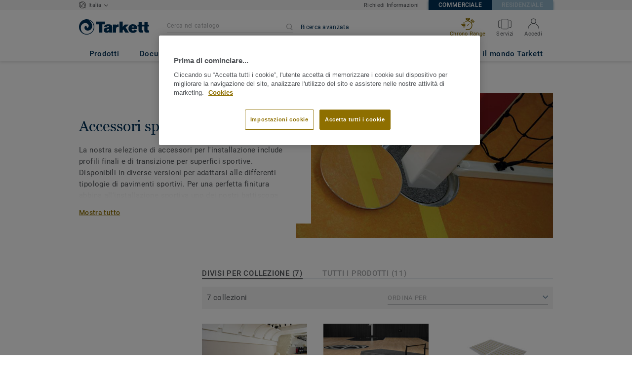

--- FILE ---
content_type: text/css
request_url: https://professional.tarkett.it/js/compiled/article.799cc9f0.css?v1
body_size: 27359
content:
.article-thumbnails__container{display:flex;flex-wrap:wrap;justify-content:space-between}@media (min-width:990px){.article-thumbnails__item{width:calc(50% - 18px)}.article-thumbnails__item--with-filters{width:calc(50% - 23.5px)}.article-thumbnails__item:nth-child(n+3){margin-top:40px}}@media (max-width:989px){.article-thumbnails__item{width:100%}.article-thumbnails__item:nth-child(n+2){margin-top:50px}}@media (min-width:1350px){.article-thumbnails__item--large-desktop-design{width:calc(50% - 20px)}}.image-text-block{width:100%;line-height:0}.image-text-block img{background-color:#f2f2f2;display:block;width:100%}.image-text-block__picture{display:block}.image-text-block__picture+*{margin-top:20px}.image-text-block__picture+.image-text-block__location{margin-top:.9375rem}.image-text-block__picture__container{padding-top:56%;position:relative;overflow:hidden}.image-text-block__picture__container__picture{position:absolute;top:0;left:0;right:0}.image-text-block__location{text-transform:uppercase;font-family:Roboto Medium,Helvetica Neue,Helvetica,Arial,"sans-serif";font-size:13px;line-height:17px;letter-spacing:.65px;color:#003057;margin-top:5px}.image-text-block__title{color:#003057;font-family:Georgia Regular,Helvetica Neue,Helvetica,Arial,"sans-serif";font-weight:400;font-size:25px;line-height:30px;letter-spacing:normal}.image-text-block__title-location-container{margin-bottom:20px}.image-text-block__copy{color:#53565a;font-family:Roboto Regular,Helvetica Neue,Helvetica,Arial,"sans-serif";font-size:15px;line-height:23px;letter-spacing:.38px;margin-bottom:20px}.image-text-block__copy[has-large-margin-cta]{margin-bottom:30px}.rich-text-accordion{background-color:#f3f3f3}.rich-text-accordion.global-module--medium{padding-top:.9375rem;margin-top:-2.5rem}.rich-text-accordion__panel-container{padding:.3125rem 0 .9375rem}.rich-text-accordion .table-accordion__item-heading--active+div{border-bottom:2px solid #e9ecef}.rich-text-accordion .cta-border-only{margin-top:2.5rem}@media (min-width:768px){.rich-text-accordion.global-module--medium{padding-top:2.8125rem;margin-top:-3.125rem}}.image-carousel{position:relative;padding-top:0}.image-carousel.max-img-container{margin-left:-15px;margin-right:-15px}.image-carousel__item-slide{margin:0;position:relative;line-height:0}.image-carousel__item-slide img{width:100%}.image-carousel .image-carousel{margin-left:.4375rem;display:inline;text-align:center;padding-left:0;text-transform:uppercase}.image-carousel .image-carousel span:first-child{left:-.9375rem;top:0}.image-carousel .icon-info:before{font-family:icomoon!important;speak:none;font-style:normal;font-weight:400;font-variant:normal;text-transform:none;line-height:1;-webkit-font-smoothing:antialiased;-moz-osx-font-smoothing:grayscale;content:"\e912";border-radius:50%;background:rgba(0,0,0,.4)}.image-carousel__scroll-control{padding:.5625rem .8125rem;background:#ff9800;color:#fff;border:0;display:inline-block;vertical-align:top}.image-carousel__scroll-control:active,.image-carousel__scroll-control:focus,.image-carousel__scroll-control:hover{background:#284864}.image-carousel .icon-carousel-next,.image-carousel .icon-carousel-prev{font-size:2.25rem;display:block}.image-carousel .icon-carousel-prev:before{content:"\e911"}.image-carousel .icon-carousel-next:before,.image-carousel .icon-carousel-prev:before{font-family:icomoon!important;speak:none;font-style:normal;font-weight:400;font-variant:normal;text-transform:none;line-height:1;-webkit-font-smoothing:antialiased;-moz-osx-font-smoothing:grayscale}.image-carousel .icon-carousel-next:before{content:"\e910"}.image-carousel__indicator{padding:0 1rem;font-size:.9375rem;line-height:2;font-family:Source Sans Pro,Helvetica Neue,Helvetica,Arial,sans-serif;height:3.375rem;line-height:3.375rem;background:#ff9800;color:#284864;display:inline-block;vertical-align:top}.image-carousel .carousel-inner{min-height:25.625rem}.image-carousel__chevron{width:40px;height:40px;background:#003057;opacity:.8;position:absolute;z-index:1;display:flex;justify-content:center}.image-carousel__chevron:hover{opacity:1;cursor:pointer}.image-carousel__chevron--disable,.image-carousel__chevron--disable:hover{cursor:default;opacity:.3}.image-carousel__chevron__arrow{fill:#fff;display:flex;align-items:center}.image-carousel__item-content{width:253px;height:286px;text-align:left}.image-carousel__item-content__title{margin:30px;line-height:0}.image-carousel__item-title{display:block;position:relative;color:#003057;font-family:Georgia Regular,Helvetica Neue,Helvetica,Arial,"sans-serif";font-size:18px;font-weight:400;line-height:21px;text-align:left;margin-bottom:20px;letter-spacing:normal}@media (min-width:990px){.image-carousel__item-title[background-color-is-blue]{color:#fff}}.image-carousel__item-title:before{content:""}.image-carousel__dialog-box{color:#fff;opacity:.9;width:253px;height:286px;position:absolute}@media (min-width:990px){.image-carousel__dialog-box[background-color-is-blue]{color:#003057}}@media (max-width:989px){.image-carousel__item-content{display:flex;justify-content:center;position:relative;margin:30px auto auto}.image-carousel__chevron{top:calc(50% - 178px)}.image-carousel__chevron-left{left:15px}.image-carousel__chevron-right{right:15px}}@media (min-width:990px){.image-carousel{padding-bottom:0}.image-carousel__item-content-wrapper{position:absolute;top:0;width:100%;height:100%}.image-carousel__item-content-container{position:relative;height:100%}.image-carousel__item-content{position:absolute}.image-carousel__chevron-left{left:0}.image-carousel__chevron-right{right:0}.image-carousel__scroll-control{padding:.6875rem .625rem}.image-carousel__scroll-control--next{position:absolute;right:0;top:0}.image-carousel .icon-carousel-next,.image-carousel .icon-carousel-prev{font-size:2.875rem}.image-carousel__indicator{padding:0 .625rem 0 1rem;right:2.875rem;font-size:1.125rem;height:4.25rem;line-height:4.25rem;position:absolute}.image-header__cta-container{position:absolute;left:calc(50% - 20px);right:calc(50% - 20px);text-align:center}}@media (min-width:990px) and (max-width:1349px){.image-carousel__item-content{left:83px;top:calc(-25.10638px + 19.14894%)}.image-carousel__chevron{top:calc(97.89362px + 19.14894%)}.image-header__cta-container{top:calc(308.89362px + 19.14894%)}}@media (min-width:1350px){.image-carousel__item-content{top:calc(-54.04255px + 27.65957%);left:110px}.image-carousel__chevron{top:calc(68.95745px + 27.65957%)}.image-header__cta-container{top:calc(176.29787px + 36.38298%)}}@media (min-width:1500px){.image-carousel.max-img-container{margin-left:auto;margin-right:auto}}.image-link-collection{line-height:17px}@media (min-width:990px){.image-link-collection--area{margin-top:90px}}@media (max-width:989px){.image-link-collection--area{margin-top:80px}}@media (min-width:990px){.image-link-collection--article-page{margin-top:90px}}@media (max-width:989px){.image-link-collection--article-page{margin-top:80px}}@media (min-width:990px){.image-link-collection--block-title-container{margin-bottom:50px}}@media (max-width:989px){.image-link-collection--block-title-container{margin-bottom:30px}}.image-link-collection--spinner{margin:50px auto;display:flex;justify-content:center}.image-link-collection__image-container{margin-bottom:15px;position:relative}.image-link-collection__image-container--cursor{cursor:pointer;line-height:0}.image-link-collection__image-container--cursor .main-img .fixed-size{width:296px;height:166px}.image-link-collection__image-container__link{line-height:0}.image-link-collection__image-container--article-page-block img,.image-link-collection__image-container__picture{width:100%}@media (min-width:990px) and (max-width:1349px){.image-link-collection__image-container--article-page-block:not([three-columns-results]){width:calc(50% - 18px)}.image-link-collection__image-container--article-page-block:not([three-columns-results]):nth-child(2n){margin-left:36px}.image-link-collection__image-container--article-page-block:not([three-columns-results]):nth-child(n+3){margin-top:40px}}@media (min-width:1350px){.image-link-collection__image-container--article-page-block:not([three-columns-results]){width:calc(50% - 20px)}.image-link-collection__image-container--article-page-block:not([three-columns-results]):nth-child(2n){margin-left:40px}.image-link-collection__image-container--article-page-block:not([three-columns-results]):nth-child(n+3){margin-top:40px}}@media (min-width:990px){.image-link-collection__image-container--article-page-block[three-columns-results]{width:calc(33.33333% - 24px)}.image-link-collection__image-container--article-page-block[three-columns-results]:not(:nth-child(3n+1)){margin-left:36px}.image-link-collection__image-container--article-page-block[three-columns-results]:nth-child(n+4){margin-top:30px}}@media (max-width:989px){.image-link-collection__image-container--article-page-block{width:100%}.image-link-collection__image-container--article-page-block:not(:first-child){margin-top:30px}}.image-link-collection .main-img{display:block}.image-link-collection .swatch-img{width:60px;height:60px;position:absolute;bottom:-30px;right:0;display:block;border-top:2px solid #fff;border-left:2px solid #fff}.image-link-collection__brand-name{margin-bottom:0}.image-link-collection__type+.image-link-collection__brand-name{margin-top:0}.image-link-collection__type{color:#727272;line-height:17px;letter-spacing:.65px;margin:10px 0 5px}.image-link-collection__short-description,.image-link-collection__type{font-size:13px;font-family:Roboto Regular,Helvetica Neue,Helvetica,Arial,"sans-serif"}.image-link-collection__short-description{margin:5px 0 0;font-weight:400;font-stretch:normal;font-style:normal;line-height:1.31;letter-spacing:.2px;text-align:left;color:#53565a}.image-link-collection__available-sku{margin-bottom:35px}.image-link-collection__container-item:last-child .image-link-collection__available-sku{margin-bottom:0}.image-link-collection__spinner{width:100%}.image-link-collection__container{display:flex;flex-flow:row wrap}@media (min-width:990px){.image-link-collection__container-item:not(:nth-child(3n+1)){margin-left:33px}.image-link-collection__container-item:nth-child(n+4){margin-top:35px}}@media (max-width:989px){.image-link-collection__container-item:not(:first-child){margin-top:30px}}.image-link-collection__container--block{width:308px}@media (min-width:990px){.image-link-collection__container--article-page{margin-top:50px}}@media (max-width:989px){.image-link-collection__container--article-page{margin-top:30px}}.image-link-collection__new-label-tag{margin-top:10px}.image-link-collection__info-container{line-height:0}@media (min-width:990px){.collection-column{padding:10px}.collection-column img{width:100%}.collection-column[three-columns-results]{width:calc(33.33333% - 10.66667px)}.collection-column[three-columns-results]:not(:nth-child(3n+1)){margin-left:16px}.collection-column[three-columns-results]:nth-child(n+4){margin-top:30px}}@media (max-width:989px){.collection-column{width:100%}.collection-column:not(:first-child){margin-top:30px}}@media (min-width:990px){.collection-column:hover{box-shadow:3px 4px 7px 0 rgba(0,0,0,.16);outline:1px solid #707070;margin-bottom:-55px}.collection-column:hover img{height:162px}}@media (min-width:1350px){.collection-column:hover img{height:222px}}@media (min-width:990px) and (max-width:1349px){.image-link-collection__container--block{width:213px}}@media (max-width:989px){.image-link-collection__container{display:block}.image-link-collection__container--block{width:100%}}.collection-hero dt{margin-bottom:1.25rem;color:#284864}.collection-hero dd{font-size:.9375rem;line-height:2;font-family:Source Sans Pro,Helvetica Neue,Helvetica,Arial,sans-serif;font-weight:400;letter-spacing:1px;margin-bottom:1.25rem;display:block}.collection-hero dd .icon{font-size:.75rem}.collection-hero__more-details{margin-top:50px;display:flex}@media (max-width:989px){.collection-hero__more-details{flex-direction:column}}@media (min-width:990px){.collection-hero__more-details__description{width:628px;margin-left:36px}}@media (max-width:989px){.collection-hero__more-details__description{width:100%;margin-top:30px}}@media (min-width:990px){.collection-hero .key-features{width:296px;padding-left:6px}}@media (max-width:989px){.collection-hero .key-features{width:100%}}.collection-hero .key-features__title{font-family:Georgia Regular,Helvetica Neue,Helvetica,Arial,"sans-serif";font-size:25px;line-height:30px;color:#003057}.collection-hero .key-features ul{margin-top:15px}@media (max-width:989px){.collection-hero .key-features ul{margin-top:20px}}.collection-hero .key-features li{position:relative;font-family:Roboto Regular,Helvetica Neue,Helvetica,Arial,"sans-serif";font-size:15px;line-height:23px;letter-spacing:.38px;color:#53565a;padding-left:21px}.collection-hero .key-features li:after{font-family:icomoon!important;speak:none;font-style:normal;font-weight:400;font-variant:normal;text-transform:none;line-height:1;-webkit-font-smoothing:antialiased;-moz-osx-font-smoothing:grayscale;content:"\e914";position:absolute;left:0;top:8px;font-size:8px;color:#cacbcc}.collection-hero .key-features li+li{margin-top:15px}.collection-hero .key-features li a{font-family:Roboto Medium,Helvetica Neue,Helvetica,Arial,"sans-serif";font-size:15px;line-height:23px;letter-spacing:.38px;color:#53565a;text-decoration:underline;font-weight:400}.collection-hero .key-features li a[href^="tel:"]{border:none}.collection-hero__header{padding-top:20px;line-height:normal}.collection-hero__pre-heading__new-label{margin-bottom:5px}.collection-hero__pre-heading__new-label__content{display:inline-block;font-family:Roboto Regular,Helvetica Neue,Helvetica,Arial,"sans-serif";background-color:#658299;padding:6px 10px;font-size:13px;line-height:17px;letter-spacing:.65px;color:#fff}.collection-hero__pre-heading__brand-label{line-height:30px;margin-bottom:5px}.collection-hero__pre-heading__brand-label__content{display:inline-block;font-family:Georgia Regular,Helvetica Neue,Helvetica,Arial,"sans-serif";background-color:hsla(0,0%,100%,.85);padding:8px 10px 5px;font-size:25px;line-height:30px;letter-spacing:normal;color:#003057}.collection-hero__sub-heading{line-height:25px;margin-top:5px}.collection-hero__sub-heading__content{display:inline-block;padding:3px 10px 2px;background-color:hsla(0,0%,100%,.85);font-family:Georgia Regular,Helvetica Neue,Helvetica,Arial,"sans-serif";font-size:20px;line-height:25px;color:#53565a;letter-spacing:normal;font-weight:400}.collection-hero__former-brand{margin-top:15px;line-height:23px}.collection-hero__former-brand__label{font-family:Roboto Regular,Helvetica Neue,Helvetica,Arial,"sans-serif";font-size:15px;letter-spacing:.38px;line-height:23px;color:#53565a;background-color:hsla(0,0%,100%,.85);padding:5px 10px 4px}.collection-hero-download-container{position:relative;bottom:0}.collection-hero__info-cta{font-size:1.875rem;color:#fff;background-color:transparent;border:0;padding:0;position:absolute;right:15px;bottom:15px}.collection-hero__info-cta:active,.collection-hero__info-cta:focus,.collection-hero__info-cta:hover{color:#ff9800}.collection-hero__excerpt-text{margin-bottom:2.1875rem}.collection-hero__text-container{background-color:#fff;width:960px;margin-left:auto;margin-right:auto}.collection-hero .info-icon{cursor:pointer}.collection-hero .info-icon:before{content:url(/img/i.svg)}.collection-hero .info-icon:hover:before{content:url(/img/i-orange.svg)}.collection-hero__heading-container .heading-type{margin-bottom:.625rem}.collection-hero__heading-container .heading-type--category-name{margin-bottom:.3125rem}.collection-hero__heading-container h1.collection-hero__heading,.collection-hero__heading-container h3.collection-hero__heading{font-family:Georgia Regular,Helvetica Neue,Helvetica,Arial,"sans-serif";font-size:30px;background-color:hsla(0,0%,100%,.85);color:#003057;letter-spacing:normal;line-height:33px;font-weight:400;padding:8px 10px 5px;margin-bottom:0;position:static;display:inline-block;text-align:left;text-transform:none;-webkit-box-decoration-break:clone;-o-box-decoration-break:clone;box-decoration-break:clone}.collection-hero__heading-container h1.collection-hero__heading:before,.collection-hero__heading-container h3.collection-hero__heading:before{content:""}@media (min-width:990px){.collection-references{margin-top:90px}}@media (max-width:989px){.collection-references{margin-top:80px}}@media (min-width:990px){.collection-references__thumbnails-container{margin-top:50px}}@media (max-width:989px){.collection-references__thumbnails-container{margin-top:30px}}.slot-videos__container{margin-top:90px}.slot-videos__blocks__container{display:flex;margin-top:50px}.slot-videos__block{width:calc(50% - 18px)}.slot-videos__block:first-child{margin-right:36px}.slot-videos__block__video{width:100%;height:15.8125rem;display:block}.slot-videos__block__title{color:#003057;font-family:Georgia;font-size:25px;line-height:30px;margin:20px 0}.slot-videos__block__description{color:#53565a;font-family:Roboto Regular,Helvetica Neue,Helvetica,Arial,"sans-serif";font-size:15px;line-height:23px;letter-spacing:.38px}@media (max-width:989px){.collection-hero .collection-hero__text-container{width:100%}.collection-hero__header{padding:0 45px 30px}.collection-hero__image-mask{margin-left:0;margin-right:0}.collection-hero__heading-container h1.collection-hero__heading,.collection-hero h3.collection-hero__heading{padding:0;line-height:35px;margin-bottom:0;display:block}.collection-hero__pre-heading__brand-label__content{padding:0}.collection-hero__sub-heading__content{padding:0;margin-top:5px;display:block}.collection-hero__former-brand__label{padding:0}.collection-hero__header-top-container{position:absolute;bottom:0;padding:0 15px;width:100%;box-sizing:border-box}.collection-hero__header-top-container__header-top{background-color:#fff;height:30px}.collection-hero dt{margin-bottom:.9375rem}.slot-videos__container{margin-top:80px}.slot-videos__title{margin-bottom:2.8125rem}.slot-videos__blocks__container{display:block;margin-top:30px}.slot-videos__block{width:100%}.slot-videos__block:first-child{margin-right:0;margin-bottom:1.875rem}.slot-videos__block__video{height:12.125rem;width:100%}.slot-videos__block__title{margin:20px 0}h1.collection-hero__heading--with-former-brand{margin-bottom:.3125rem}}@media (max-width:767px){.image-popin .overlay__container img{width:100%}}@media (min-width:768px){.image-popin{text-align:center}.image-popin .carousel-inner{min-width:auto}.image-popin__header{margin-bottom:1.875rem}.image-popin .overlay__container{display:inline-block;padding:3.125rem 5.625rem}.image-popin .overlay__container img{max-height:400px;width:auto;max-width:100%}.image-popin .overlay__container--with-skus{padding-bottom:1.875rem}.image-popin .overlay__container--with-skus .image-link-sku__cta{line-height:normal}.image-popin__small-download-zone{width:35rem}.image-popin__small-download-zone img.image-popin__small-download-zone__image{float:left;width:14.75rem}.image-popin__small-download-zone .image-popin__cta-container{padding-top:2.6875rem;text-align:left}.image-popin__small-download-zone .image-popin__cta-container__download{left:1.875rem;position:relative}}.collection-big-hero__image{height:55vw;max-height:825px}@media (max-width:989px){.collection-big-hero__image{padding-top:15px}}@media (min-width:990px){.collection-hero dt.h4{margin-bottom:.9375rem}.collection-hero .page-header{text-align:left}.collection-hero dl{margin-left:.9375rem}.collection-hero__title:before{top:0;left:0}.collection-hero-download-container{position:relative;bottom:50px}.collection-hero__info-cta{bottom:5.9375rem;z-index:200;right:0}.collection-hero__excerpt-text,.collection-hero p{margin-bottom:0}.collection-hero__text-container{margin-top:-40px;position:relative}.collection-hero__heading-container{padding-left:1.875rem;top:3.625rem;text-align:left}.collection-hero__heading-container--scrolling{top:6.25rem;margin-top:12.5rem}.collection-hero__heading-container .heading-type{background-color:#fff;color:#284864;font-size:1.125rem;line-height:1.33333;font-family:Source Sans Pro,Helvetica Neue,Helvetica,Arial,sans-serif;letter-spacing:2.25px;font-weight:400;left:0;letter-spacing:.15625rem;line-height:0;margin-top:.1875rem;padding:0 .625rem;position:static;display:inline;top:3.125rem;white-space:nowrap}.collection-hero__anchor{position:absolute;top:40%}.collection-hero__heading-container{opacity:0;transition:opacity 1s ease-out 1.5s}.collection-hero__image{transform:scale3d(1.2,1.2,1);transition:transform 2.5s ease-out}.collection-hero-anim .collection-hero__image{transform:scaleX(1)}.collection-hero-anim .collection-hero__heading-container{opacity:1}}@media print{.collection-hero__text-container .key-features,.collection-hero__text-container .rich-text,.info-icon{display:none}.collection-hero{text-align:center}.collection-hero__heading{width:50%;left:30%}.collection-references{display:none}}.call-to-action{margin-top:90px}.call-to-action .keyline-heading{margin-bottom:1.875rem}@media (min-width:990px){.call-to-action__container{display:flex;align-items:stretch;justify-content:center;margin-top:50px}.call-to-action__item{width:296px;text-align:center}}@media (min-width:990px) and (min-width:990px) and (max-width:1349px){.call-to-action__item{margin:0 18px}}@media (min-width:990px) and (min-width:1350px){.call-to-action__item{margin:0 20px}}@media (min-width:990px){.call-to-action__item:first-child{margin-left:0}.call-to-action__item:last-child{margin-right:0}}@media (max-width:767px){.call-to-action__item{width:auto;display:flex;align-items:center}}@media (max-width:989px){.call-to-action{margin-top:80px}.call-to-action__item{margin-top:30px}.call-to-action__row-item{width:6.25rem;display:flex;flex-direction:column;align-items:center}.call-to-action__row-item p{font-size:.875rem;text-align:center;margin-top:.3125rem}}@media (min-width:1350px){.call-to-action__item--large-desktop-design{margin:0 20px;width:330px}}@media print{.call-to-action{display:none}}.cta-small-container{display:flex;flex-wrap:wrap;justify-content:center;align-items:center;margin:40px 0 -30px}.cta-small-container__cta__container{margin:0 20px 30px}@media (max-width:989px){.cta-small-container{margin-top:10px;justify-content:space-between;padding-top:0}.cta-small-container__cta__container{margin:0 0 30px;width:100%;justify-content:center}.cta-small-container__cta__button{width:100%}}.image-link-sku{color:#284864}.image-link-sku__item{margin-bottom:1.25rem}.image-link-sku__item--small{text-align:left}.image-link-sku__figure{margin:0;position:relative;display:flex;flex-direction:column;width:100%}.image-link-sku__figure__link{min-height:1px}.image-link-sku__figure .new-label{position:absolute;top:15px;right:0;padding:10px;height:35px;color:#fff;background-color:#658299;font-family:Roboto Regular,Helvetica Neue,Helvetica,Arial,"sans-serif";font-weight:400;font-size:13px;line-height:17px;letter-spacing:.65px;text-align:center}@media (max-width:989px){.image-link-sku__figure .new-label{top:10px;padding:10px 7.5px}}.image-link-sku__figure .M{background:#595959}.image-link-sku__swatch{width:100%;margin-bottom:.625rem;background-color:#e2e2e2}.image-link-sku__swatch-container{position:relative;margin-bottom:0}.image-link-sku__swatch-container--preview{padding-top:100%}.image-link-sku__swatch-container--preview .image-link-sku__swatch{margin-top:-100%}.image-link-sku__swatch-container--cursor{cursor:pointer}.image-link-sku__swatch--small{min-height:10.3125rem;height:10.3125rem;width:10.3125rem}.image-link-sku__caption{font-size:.8125rem;line-height:1.53846;font-family:Source Sans Pro,Helvetica Neue,Helvetica,Arial,sans-serif;color:#284864;border-top:1px solid #e3e3e3;padding:15px;display:flex;justify-content:space-between;flex-direction:column;flex-grow:1}@media (max-width:989px){.image-link-sku__caption{padding:17px 10px 15px}}.image-link-sku__caption__id{font-size:.8125rem;line-height:1.125rem;color:#4c4d4e}.image-link-sku__caption .tk-label{font-size:.8125rem;margin-bottom:0 0 .3125rem 0;cursor:pointer;display:inline-block;color:#284864}.image-link-sku__caption .tk-label:active>span:nth-child(2),.image-link-sku__caption .tk-label:focus>span:nth-child(2),.image-link-sku__caption .tk-label:hover>span:nth-child(2){border-bottom-color:#ff9800}.image-link-sku__caption .tk-label span:nth-child(2){border-bottom:2px solid #284864;color:#284864;font-family:Source Sans Pro,Helvetica Neue,Helvetica,Arial,"sans-serif";display:inline}.image-link-sku__configurable-message{display:flex;justify-content:center;align-items:center;text-align:center;position:absolute;bottom:0;width:100%;height:35px;color:#53565a;font-family:Roboto Regular,Helvetica Neue,Helvetica,Arial,"sans-serif";font-weight:400;font-size:13px;line-height:17px;letter-spacing:.65px;background-color:#f4f4f4;box-sizing:border-box;border-top:1px solid #e3e3e3}.image-link-sku__configurable-message__checkbox-label{vertical-align:super}.image-link-sku__configurable-message__checkbox-label--disabled{cursor:pointer;vertical-align:super}.image-link-sku__configurable-message__checkbox--disabled{display:none}.image-link-sku__quickship{position:absolute;display:flex;align-items:center;justify-content:center;bottom:15px;left:15px;background-color:#575756;box-shadow:0 3px 4px 0 hsla(0,0%,48.6%,.2)}.image-link-sku__quickship.hasConfigBtn{bottom:50px}.image-link-sku__quickship__icon{color:#fff;height:22px;width:22px}@media (min-width:990px){.image-link-sku .keyline-heading{margin-left:.9375rem}}@media (max-width:639px){.image-link-sku__swatch{height:100%;min-height:0}}@media (max-width:767px){.image-link-sku__item:nth-child(odd){padding:0 .4375rem 0 0}.image-link-sku__item:nth-child(2n){padding:0 0 0 .5rem}}@media (max-width:989px){.image-link-sku__quickship{height:30px;width:30px;bottom:10px;left:10px}.image-link-sku__quickship__icon{height:19px;width:19px}.image-link-sku__configurable-message{font-size:12px;line-height:18px;letter-spacing:.3px}}.rich-text h3{font-size:1.125rem;line-height:1.33333;letter-spacing:2.25px;color:#4c4d4e}.rich-text h3,.rich-text ul{font-family:Source Sans Pro,Helvetica Neue,Helvetica,Arial,sans-serif;font-weight:400}.rich-text ul{font-size:.9375rem;line-height:2;letter-spacing:1px;padding-left:1rem;margin-bottom:.9375rem}.rich-text ul li{list-style-type:disc}.rich-text ol{font-size:.9375rem;line-height:2;font-family:Source Sans Pro,Helvetica Neue,Helvetica,Arial,sans-serif;font-weight:400;letter-spacing:1px;padding-left:1rem;margin-bottom:.9375rem}.rich-text ol li{list-style-type:decimal}.rich-text a:not(.tk-link){border-bottom:2px solid;color:#4c4d4e;text-transform:uppercase;opacity:1;letter-spacing:.03125rem;font-size:.9375rem;line-height:1.66667;font-family:Source Sans Pro Semibold,Helvetica Neue,Helvetica,Arial,sans-serif;line-height:1.875rem}.rich-text a:not(.tk-link):active,.rich-text a:not(.tk-link):focus,.rich-text a:not(.tk-link):hover{border-bottom-color:#ff9800}.rich-text__content>:last-child{margin-bottom:0}.rich-text em{font-style:italic}.rich-text.condensed ul,.rich-text em{font-size:.9375rem;line-height:2;font-family:Source Sans Pro,Helvetica Neue,Helvetica,Arial,sans-serif;font-weight:400;letter-spacing:1px}.rich-text.condensed ul{list-style:none;position:relative;padding-left:.375rem;margin-bottom:0}.rich-text.condensed ul li{list-style-type:disc}.rich-text.condensed ul:before{content:url(/img/validation-tick-blue.svg);position:absolute;left:-1rem}.rich-text.condensed h2{line-height:1.11;letter-spacing:.19375rem;color:#284864;font-size:2.25rem;margin-bottom:1.25rem}.rich-text.condensed h2,.rich-text.condensed h3{font-family:Source Sans Pro Light,Helvetica Neue,Helvetica,Arial,"sans-serif"}.rich-text.condensed h3{line-height:1.43;letter-spacing:.14375rem;color:#4c4d4e;font-size:1.75rem;margin-bottom:.625rem;margin-top:1.875rem}.rich-text.condensed h2+h3{margin-top:1.25rem}.rich-text.condensed h4{line-height:1.39;letter-spacing:.05625rem;color:#4c4d4e;font-family:Source Sans Pro Semibold,Helvetica Neue,Helvetica,Arial,"sans-serif";font-size:1.125rem;margin-bottom:.3125rem;margin-top:1.25rem}.rich-text.condensed h3+h4{margin-top:.625rem}.rich-text.condensed a{color:#284864}.rich-text.condensed p+ul,.rich-text.condensed ul+p{margin-top:.625rem}.rich-text.condensed li+li{margin-top:.5rem}.rich-text.condensed li,.rich-text.condensed p{line-height:1.33;letter-spacing:.05rem;color:#4c4d4e;font-family:Source Sans Pro,Helvetica Neue,Helvetica,Arial,"sans-serif";font-size:.9375rem}.rich-text.condensed p{margin:0}@media (min-width:768px){.rich-text__download{-webkit-transform:none;-moz-transform:none;-ms-transform:none;-o-transform:none;transform:none;position:static;display:inline-block;float:none}}@media (max-width:989px){.rich-text.condensed h3{line-height:1.27;letter-spacing:.15rem;font-size:1.625rem}.rich-text.condensed li,.rich-text.condensed p{line-height:1.67}}@media (min-width:990px){.reference-container{padding-bottom:90px}}@media (max-width:989px){.reference-container{padding-bottom:60px}}.reference-right-column{display:flex;flex-direction:column}.reference-right-column__id-block-container{padding:20px;background-color:#f4f4f4}@media (max-width:989px){.reference-right-column__id-block-container{margin-top:80px}}@media (min-width:990px){.reference-right-column__id-block-container>:not(:first-child){margin-top:30px}}@media (max-width:989px){.reference-right-column__id-block-container>:not(:first-child){margin-top:20px}}.reference-right-column__id-block-title{font-family:Georgia Regular,Helvetica Neue,Helvetica,Arial,"sans-serif";font-size:20px;line-height:25px;letter-spacing:normal;color:#53565a;margin:0 0 10px}.reference-right-column__id-block-description{font-family:Roboto Regular,Helvetica Neue,Helvetica,Arial,"sans-serif";font-size:15px;line-height:23px;letter-spacing:.38px;color:#53565a;margin:0}.reference-right-column__tags{display:flex;flex-direction:row;flex-wrap:wrap}@media (min-width:990px){.reference-right-column__tags{margin:0 0 -15px -15px}}@media (max-width:989px){.reference-right-column__tags{margin:0 0 -20px -20px}}@media (min-width:990px){.reference-right-column__tag{margin:0 0 15px 15px}}@media (max-width:989px){.reference-right-column__tag{margin:0 0 20px 20px}}@media (min-width:990px){.reference-right-column__related-articles-section:not(:first-child){margin-top:90px}}@media (max-width:989px){.reference-right-column__related-articles-section:not(:first-child){margin-top:80px}}.reference-detail__cta__print{float:right;margin-left:8.125rem}.reference-detail__cta__print object{width:115%}blockquote:before{font-family:icomoon!important;speak:none;font-style:normal;font-weight:400;font-variant:normal;text-transform:none;line-height:1;-webkit-font-smoothing:antialiased;-moz-osx-font-smoothing:grayscale;content:"\e928";font-size:1.25rem;font-weight:lighter;position:absolute;opacity:.5;top:.875rem;left:-1.125rem}@media (min-width:990px){.reference-detail__buttons .tk-link{display:initial;left:auto;transform:none}.reference-detail__buttons #print-link{margin-top:0}}@media print{footer,header{display:none}body{top:0;font-family:Source Sans Pro,Helvetica Neue,Helvetica,Arial,"sans-serif"!important;line-height:1.3!important;font-size:12pt!important}body,body h1{color:#000!important}body h1{font-size:24pt!important}body h2{font-size:16pt!important}body h2,body h3{color:#000!important}body h3{font-size:14pt!important}body span{color:#000!important}body:before{content:url(/js/compiled/images/logo-email-large.5112b838.png);background-size:contain}.masonry-grid,.reference-detail__buttons{display:none}.image-text-block__collection-list,.related-collections{width:100%!important}}.image-link-sku__quick-view-button{display:none;position:absolute;padding:10px 15px;bottom:50%;left:50%;transform:translate(-50%,50%);width:calc(100% - 30px);color:#53565a;background-color:#fff;box-shadow:0 3px 4px 0 hsla(0,0%,48.6%,.2);justify-content:center}.image-link-sku__quick-view-button:hover{color:#727272}.image-link-sku__quick-view-button__text{font-family:Roboto Regular,Helvetica Neue,Helvetica,Arial,"sans-serif";line-height:17px;font-size:13px;letter-spacing:.65px;text-align:center;margin:0}.image-link-sku__swatch-container:hover .image-link-sku__quick-view-button{display:flex}.image-popin{text-align:center}.image-popin__cta-container{text-align:center;padding-top:1.25rem}.image-popin__cta-container__download{padding-top:.75rem}.image-popin__error-container{max-width:31.875rem}.image-popin__header{margin-bottom:1.875rem}.image-popin__items{display:flex}.image-popin__items__item{width:calc(33.33333% - 20px)}.image-popin__items__item:not(:first-child){margin-left:30px}.image-popin .overlay-device__container{padding-right:.9375rem;align-self:center;width:100%;max-width:785px;margin:auto}.image-popin .overlay__container{display:inline-block;padding:3.125rem 5.625rem}.image-popin .overlay__container img{max-height:400px;width:auto;max-width:100%}.image-popin .overlay__container--with-skus{padding-bottom:1.875rem}.image-popin .overlay__container--with-skus .image-link-sku__cta{line-height:normal}.image-popin .overlay__container--small-padding{padding:1.875rem}.image-popin__small-download-zone{width:35rem}.image-popin__small-download-zone img.image-popin__small-download-zone__image{float:left;width:14.75rem}.image-popin__small-download-zone .image-popin__cta-container{padding-top:2.6875rem;text-align:left}.image-popin__small-download-zone .image-popin__cta-container__download{left:1.875rem;position:relative}.image-popin__small-download-zone .image-popin__cta-container__download .cta-download__label{letter-spacing:.04375rem}.product-popin{display:flex}.product-popin .overlay-product__container{background-color:#fff;text-align:left;position:relative;width:100%;padding:1.875rem 1.25rem}.product-popin__header{font-family:Source Sans Pro Light,Helvetica Neue,Helvetica,Arial,"sans-serif";margin-bottom:0;letter-spacing:.125rem;font-size:1.75rem;line-height:2.5rem;text-align:center;color:#4c4d4e}.product-popin__tab-list{margin-bottom:30px;display:flex;justify-content:center}.product-popin__content{display:flex;flex-wrap:wrap;justify-content:space-between}.product-popin__product-asset{display:flex}.product-asset__product-image{max-height:120px}.product-asset__product-image>.product-asset__product-image__img,.product-asset__product-image>.product-asset__product-image__svg{width:120px}.product-asset__product-image>.product-asset__product-image__svg{height:120px}.product-asset__image-text{margin-left:15px;display:flex;flex-direction:column}.product-asset__image-title{font-family:Roboto Regular,Helvetica Neue,Helvetica,Arial,"sans-serif";font-size:15px;line-height:23px;letter-spacing:.38px;color:#53565a}.product-asset__image-description{display:flex;flex-direction:column;margin-top:10px;font-family:Roboto Regular,Helvetica Neue,Helvetica,Arial,"sans-serif";font-size:13px;line-height:17px;letter-spacing:.65px;color:#a8a9ab}.product-asset__cta-download{margin-top:auto;display:flex;flex-direction:column}.product-asset__cta-download__sub-description{margin-top:5px;font-family:Roboto Regular,Helvetica Neue,Helvetica,Arial,"sans-serif";font-size:13px;line-height:17px;letter-spacing:.65px;color:#a8a9ab}.product-asset .cta-download__label{line-height:1.1875rem;letter-spacing:.0625rem;font-size:.875rem;display:block}.product-asset .cta-download__type-size{line-height:1.3125rem;letter-spacing:.0625rem;font-size:.8125rem;color:#4c4d4e;text-transform:none}.product-asset img.svg-download-icon{width:2.9375rem;height:2.9375rem}@media (max-width:767px){.image-popin .overlay__container img{width:100%}.image-popin .overlay-device__container{padding-right:0}.product-popin__header{padding:0 .9375rem}.product-popin .overlay-product__container{min-height:100vh;min-width:100vw;padding:3.125rem 0 .9375rem}.product-popin .overlay__close{right:15px}.product-asset__image-description span{font-size:.6875rem}.product-asset .cta-download__label{font-size:.75rem}.product-asset .cta-download__type-size{font-size:.6875rem}}@media (min-width:990px){.image-popin .overlay-device__container{padding-right:1.25rem;width:100%;max-width:49.375rem;margin:auto}.image-popin .overlay__container--with-skus{padding-bottom:0;padding-top:1.875rem}.product-asset{width:calc(50% - 5px)}}@media (max-width:989px){.product-asset{width:100%}.product-asset:not(:first-child){margin-top:30px}}.article-module__images{display:flex;justify-content:space-between}@media (min-width:990px){.article-module__images{flex-direction:row}}@media (max-width:989px){.article-module__images{flex-direction:column}.article-module__images .article-module__block:not(:first-child){margin-top:20px}}@media (min-width:990px) and (max-width:1349px){.article-module__block{width:296px}}@media (min-width:1350px){.article-module__block{width:400px}}@media (max-width:989px){.article-module__block{width:100%}}.article-module__image-text-column:after{content:"";display:block;clear:both}.article-module__image-text-column__text{word-wrap:break-word}.article-module__image-text-column__text--padding-left-right{padding:0 40px}@media (max-width:989px){.article-module__image-text-column__text--padding-left-right{padding:5px 0}}.article-module__image-text-column__text--text-align-center{text-align:center}.article-module__image-text-column__image-text-column__links_container{margin-top:30px}@media (max-width:989px){.article-module__image-text-column__image{margin-bottom:20px}}@media (min-width:990px) and (max-width:1349px){.article-module__image-text-column__image{margin-bottom:20px}}@media (min-width:1350px){.article-module__image-text-column__image--left{float:left;margin-right:40px}.article-module__image-text-column__image--right{float:right;margin-left:40px}}@media (min-width:990px) and (max-width:1349px){.article-module__image-text-column__image img.landscape,.article-module__image-text-column__image img.portrait{width:296px}}@media (min-width:1350px){.article-module__image-text-column__image img.landscape,.article-module__image-text-column__image img.portrait{width:400px}}@media (max-width:989px){.article-module__image-text-column__image img.landscape,.article-module__image-text-column__image img.portrait{width:100%}}@media (min-width:1350px){.article-module__2-col-text__text-container{-webkit-column-count:2;-moz-column-count:2;-ms-column-count:2;-o-column-count:2;column-count:2;-webkit-column-gap:40px;-moz-column-gap:40px;-ms-column-gap:40px;-o-column-gap:40px;column-gap:40px}}.article-module img:not([no-full-width]){width:100%;display:block}.paragraph-links__link-container{margin-top:30px;line-height:0}.text-and-cta-center__container{text-align:center;line-height:0}.text-and-cta-center__text{line-height:26px;font-family:Roboto Regular,Helvetica Neue,Helvetica,Arial,"sans-serif";color:#53565a;font-size:18px;letter-spacing:.45px}@media (max-width:989px){.text-and-cta-center__text{padding:0 15px}}@media (min-width:990px){.background-section-top__container{margin-top:90px}}@media (max-width:989px){.background-section-top__container{margin-top:80px}}@media (min-width:990px){.background-section-top__container:not(.background-section-top__container--no_background){padding-top:90px}}@media (max-width:989px){.background-section-top__container:not(.background-section-top__container--no_background){padding-top:80px}}@media (min-width:990px){.background-section-bottom__container{padding-top:50px}}@media (max-width:989px){.background-section-bottom__container{padding-top:30px}}@media (min-width:990px){.background-section-bottom__container:not(.background-section-bottom__container--no_background){padding-bottom:90px}}@media (max-width:989px){.background-section-bottom__container:not(.background-section-bottom__container--no_background){padding-bottom:50px}}.background-section-bottom__container--light_blue,.background-section-top__container--light_blue{background-color:#bfd5e6}.background-section-bottom__container--cloudy_blue,.background-section-top__container--cloudy_blue{background-color:#d8e4e6}.background-section-bottom__container--pale_blue,.background-section-top__container--pale_blue{background-color:#e4edf2}.image-title-text-ctas{display:flex;flex-wrap:wrap;justify-content:center}.image-title-text-ctas__card{padding:20px;border:1px solid #e3e3e3;display:flex;flex-direction:column;justify-content:space-between}@media (min-width:1350px){.image-title-text-ctas__card~.image-title-text-ctas__card{margin-left:40px}}@media (min-width:990px) and (max-width:1349px){.image-title-text-ctas__card~.image-title-text-ctas__card{margin-left:36px}}@media (max-width:989px){.image-title-text-ctas__card~.image-title-text-ctas__card{margin-top:15px}}.card__image-container{padding-top:100%;background-size:cover;background-position:50%}.card__title-line{display:flex;align-items:center}@media (min-width:990px){.card__title-line{margin-top:20px}}@media (max-width:989px){.card__title-line{margin-top:10px}}.card__description{font-family:Roboto Regular,Helvetica Neue,Helvetica,Arial,"sans-serif";font-size:15px;line-height:23px;letter-spacing:.38px;color:#53565a;font-weight:400;margin:20px 0 0}.card__cta{margin-top:30px;width:fit-content}.card-title-line__title{font-family:Georgia Regular,Helvetica Neue,Helvetica,Arial,"sans-serif";font-size:25px;line-height:30px;letter-spacing:normal;color:#003057;font-weight:400;margin:0}.card-title-line__tag{margin-left:10px}.big-cta-cards{display:flex}@media (min-width:990px){.big-cta-cards{flex-direction:row;justify-content:center}}@media (max-width:989px){.big-cta-cards{flex-direction:column}}@media (min-width:1350px){.big-cta-cards__card{width:330px}}@media (min-width:990px) and (max-width:1349px){.big-cta-cards__card{width:296px}}@media (max-width:989px){.big-cta-cards__card{width:100%}}@media (min-width:990px){.big-cta-cards__card~.big-cta-cards__card{margin-left:40px}}@media (max-width:989px){.big-cta-cards__card~.big-cta-cards__card{margin-top:30px}}.related-content__container{display:flex;flex-wrap:wrap}@media (min-width:990px){.related-content__container{flex-direction:row}}@media (max-width:989px){.related-content__container{flex-direction:column}}@media (min-width:990px) and (max-width:1349px){.related-content__article-container{width:379px}}@media (min-width:1350px){.related-content__article-container{width:510px}}@media (min-width:990px){.related-content__article-container:nth-child(2n+2){margin-left:40px}.related-content__article-container:nth-child(n+3){margin-top:40px}}@media (max-width:989px){.related-content__article-container{width:100%}.related-content__article-container:nth-child(n+2){margin-top:30px}}.three-column-links__container{display:flex;flex-wrap:wrap}@media (min-width:990px){.three-column-links__container{flex-direction:row;justify-content:space-between}}@media (max-width:989px){.three-column-links__container{flex-direction:column;padding:0 15px}}.three-column-links__card{flex-basis:0;flex-grow:1}@media (min-width:990px){.three-column-links__card~.three-column-links__card{margin-left:40px}}@media (max-width:989px){.three-column-links__card~.three-column-links__card{margin-top:60px}}.image-gallery__overlay{background-color:rgba(0,0,0,.75);display:flex}.image-gallery__overlay .desktop-image-container{padding:120px 80px 0;background-color:transparent}.image-gallery__overlay .desktop-image-container .image{-webkit-background-size:contain;-moz-background-size:contain;-ms-background-size:contain;-o-background-size:contain;background-size:contain;background-repeat:no-repeat;background-position:50%;width:100%}.image-gallery__overlay .desktop-image-container .arrow-image{width:10px;height:18px;color:#fff}.image-gallery__overlay .desktop-image-container .arrow-container{background:rgba(0,48,87,.8);position:absolute;top:50%;width:40px;height:40px;z-index:1;display:flex;justify-content:center;align-items:center;line-height:1;cursor:pointer}.image-gallery__overlay .desktop-image-container .arrow-container-right{right:20px}.image-gallery__overlay .desktop-image-container .arrow-container-left{left:20px}.image-gallery__overlay .desktop-image-container .arrow-container:hover{background:#003057}.image-gallery__overlay .sku-list{width:420px;position:relative}.image-gallery__overlay .sku-list__collapse-button{display:flex;justify-content:center;align-items:center;position:absolute;top:40px;left:-20px;background-color:#fff;width:40px;height:40px;cursor:pointer;z-index:101}.image-gallery__overlay .sku-list__collapse-button-icon{width:10px;height:18px;color:#003057}.image-gallery__overlay .sku-list__container{position:relative;z-index:100;background-color:#fff;height:100%;overflow-y:auto}@media (min-width:990px){.image-gallery__overlay .sku-list__container{padding:0 30px 30px}}@media (max-width:989px){.image-gallery__overlay .sku-list__container{padding:0 15px 60px}}.image-gallery__overlay .sku-list__title{font-family:Georgia Regular,Helvetica Neue,Helvetica,Arial,"sans-serif";text-align:center;letter-spacing:normal;color:#003057}@media (min-width:990px){.image-gallery__overlay .sku-list__title{font-size:25px;line-height:30px;margin-top:46px}}@media (max-width:989px){.image-gallery__overlay .sku-list__title{font-size:30px;line-height:35px;margin-top:30px}}.image-gallery__overlay .sku-list__products{margin-top:30px}@media (min-width:990px){.image-gallery__overlay .sku-list__products__product{width:calc(50% - 15px)}.image-gallery__overlay .sku-list__products__product:nth-child(2n){margin-left:30px}.image-gallery__overlay .sku-list__products__product:nth-child(n+3){margin-top:30px}}@media (max-width:989px){.image-gallery__overlay .sku-list__products__product{width:calc(50% - 7.5px)}.image-gallery__overlay .sku-list__products__product:nth-child(2n){margin-left:15px}.image-gallery__overlay .sku-list__products__product:nth-child(n+3){margin-top:15px}}.image-gallery__overlay .sku-list .error-summary-container{margin-top:1.25rem;margin-right:.9375rem;padding-left:3.0625rem}.image-gallery__overlay .sku-list__error{margin-bottom:.9375rem;padding-right:.9375rem}.image-gallery__overlay .sku-list ul>li .image-link-sku__swatch{display:block;margin-bottom:0}.image-gallery__overlay .sku-list ul>li .basket-card-available:hover{max-width:1.875rem}.image-gallery__overlay .overlay__footer{position:absolute;top:0;color:#fff;width:100%}.image-gallery__overlay .overlay__footer__container{position:absolute;right:130px;bottom:14px;display:flex;top:0;padding-top:40px;padding-right:40px}.image-gallery__overlay .overlay__footer__pagination{line-height:40px;font-family:Roboto Light,Helvetica Neue,Helvetica,Arial,"sans-serif";font-size:25px;text-align:center;margin-left:80px;display:flex;margin-top:45px}.image-gallery__overlay .overlay__footer__label{display:flex;text-align:center;font-family:Roboto Medium,Helvetica Neue,Helvetica,Arial,"sans-serif";font-size:13px;letter-spacing:.33px;line-height:15px;margin-top:15px;color:#fff;font-weight:400}.image-gallery__overlay .nav-container{width:calc(100% - 420px);flex-grow:1;position:relative}.image-gallery__overlay .nav-container--no-panel{width:100%}.image-gallery__overlay--sku-list-collapsed .sku-list{width:30px}.image-gallery__overlay--sku-list-collapsed .sku-list .error-summary-container,.image-gallery__overlay--sku-list-collapsed .sku-list__title,.image-gallery__overlay--sku-list-collapsed .sku-list ul{display:none}.image-gallery__overlay--sku-list-collapsed .nav-container{width:calc(100% - 30px)}@media (max-width:989px){.image-gallery__overlay .overlay__footer__container{padding-right:15px;padding-top:30px;right:0}.image-gallery__overlay .overlay__footer__pagination{margin-left:15px}}@media (max-width:989px){.image-gallery__overlay{display:block}.image-gallery__overlay .desktop-image-container{display:none}.image-gallery__overlay .nav-container{-webkit-background-size:contain;-moz-background-size:contain;-ms-background-size:contain;-o-background-size:contain;background-size:contain;background-repeat:no-repeat;background-position:50%;width:100%;height:70%;position:relative}.image-gallery__overlay .nav-container--no-panel{height:100%}.image-gallery__overlay .sku-list{position:relative;min-height:30%}.image-gallery__overlay .sku-list__collapse-button{display:none}.image-gallery__overlay .sku-list ul{margin-right:0;margin-left:0}.image-gallery__overlay .overlay__footer{bottom:0;top:auto;height:5.125rem}.image-gallery__overlay .overlay__footer__container{position:absolute;bottom:5px}.image-gallery__overlay .overlay__footer__pagination{margin-right:1.5625rem}.image-gallery__overlay .sku-list{width:100%;background-color:#fff}}.compare-product-button{font-size:.8125rem;line-height:1.53846;font-family:Source Sans Pro,Helvetica Neue,Helvetica,Arial,sans-serif;letter-spacing:.0625rem;line-height:2}.compare-product-button__icon-compare-products{height:1.5625rem;width:1.5625rem;display:inline-block}.compare-product-button__icon-compare-products:before{content:url(/img/compare-enabled.svg)}.compare-product-button__icon-compare-products--disabled{height:1.5625rem;width:1.5625rem;display:inline-block}.compare-product-button__icon-compare-products--disabled:before{content:url(/img/compare-disabled.svg)}.compare-product-button__checkbox-label{color:#284864;vertical-align:super}.compare-product-button__checkbox-label--disabled{color:#a1a1a1;cursor:pointer;vertical-align:super}.compare-product-button__checkbox--disabled{display:none}.compare-product-button .tk-label{font-size:.8125rem;margin-bottom:0 0 .3125rem 0;cursor:pointer;display:inline-block;color:#284864}.compare-product-button .tk-label:active>span:nth-child(2),.compare-product-button .tk-label:focus>span:nth-child(2),.compare-product-button .tk-label:hover>span:nth-child(2){border-bottom-color:#ff9800}.compare-product-button .tk-label span:nth-child(2){border-bottom:2px solid #284864;color:#284864;font-family:Source Sans Pro,Helvetica Neue,Helvetica,Arial,"sans-serif";display:inline}.workshop-book-visit{font-size:.9375rem}.workshop-book-visit .control-label{line-height:1.375rem;letter-spacing:.03125rem}.workshop-book-visit h4{line-height:1.75rem;letter-spacing:.09375rem}.workshop-book-visit .alert-success,.workshop-book-visit h4{font-family:Source Sans Pro,Helvetica Neue,Helvetica,Arial,"sans-serif"}.workshop-book-visit .alert-success{line-height:1.375rem;letter-spacing:.0625rem}.workshop-book-visit .error-summary-container,.workshop-book-visit .error-summary-container p{font-size:.875rem;line-height:1.25rem;font-family:Source Sans Pro Semibold,Helvetica Neue,Helvetica,Arial,"sans-serif";letter-spacing:.13125rem}.workshop-book-visit .error-list{margin-bottom:.625rem}@page{margin:0}@media print{.collection-hero .key-features{width:100%}.collection-hero .key-features .h4{text-align:left;color:#000;letter-spacing:.1rem;font-size:1.00625rem;margin-top:.625rem;margin-bottom:1.25rem}.collection-hero .key-features li{font-family:Source Sans Pro,Helvetica Neue,Helvetica,Arial,"sans-serif";letter-spacing:.08125rem;line-height:1.00625rem;color:#000;font-size:.75rem;margin-bottom:1.25rem}.collection-hero .key-features li:after{font-size:.5625rem;top:.25rem}.collection-hero .key-features li:nth-child(4){margin-bottom:6.25rem}.collection-hero .key-features li:nth-child(n+9){display:none}.collection-hero .key-features__columns{column-count:2;height:12.5rem;column-fill:auto}}@media print,screen{.print-header{position:fixed;top:0;display:flex;margin:2.1875rem 2.25rem 0}.print-header__collection-logo img{height:2.375rem;width:7.1875rem}.print-header__collection-infos{margin-left:.9375rem}.print-header__collection-infos .print-header__collection-name{font-size:.8125rem;letter-spacing:.08125rem;text-align:left}.print-header__collection-infos .print-header__collection-url{font-size:.6875rem;letter-spacing:.06875rem;text-align:left}.print__page-break{page-break-before:always;margin-bottom:5rem}.print-container{margin:6.25rem 2.25rem 0}.print-container img{margin-top:.6875rem;width:100%}.print__infos{width:60%;margin:auto;text-align:center}.print__brand-name{font-size:1.375rem;letter-spacing:.1375rem;color:#284864;margin-bottom:.875rem}.print__brand-name,.print__category-name{font-family:Source Sans Pro Semibold,Helvetica Neue,Helvetica,Arial,"sans-serif"}.print__category-name{font-size:1rem;letter-spacing:.1rem;color:#000;margin-bottom:1.25rem}.print__collection-name{font-family:Source Sans Pro Light,Helvetica Neue,Helvetica,Arial,"sans-serif";font-size:1.875rem;letter-spacing:.1875rem;color:#000}}.social-media__share-links{display:inline-flex;align-items:center;font-family:Roboto Medium,Helvetica Neue,Helvetica,Arial,"sans-serif";font-size:13px;line-height:17px;letter-spacing:.65px;color:#53565a;margin-top:20px;text-transform:uppercase}.social-media__link{line-height:0;margin-left:15px;color:#658299}.article-hero__container{position:relative;line-height:0;margin:auto;display:flex;flex-wrap:wrap;align-items:center}@media (min-width:990px) and (max-width:1349px){.article-hero__container{width:794px}}@media (min-width:1350px){.article-hero__container{width:1060px}}@media (max-width:989px){.article-hero__container{width:100%;margin-top:15px}}.article-hero__relative-container{position:relative}@media (min-width:990px) and (max-width:1349px){.article-hero__background{width:462px}}@media (min-width:1350px){.article-hero__background{width:620px}}@media (max-width:989px){.article-hero__background{width:100%}}.article-hero__background--full-width{overflow:hidden;object-fit:cover;min-height:300px}@media (min-width:990px){.article-hero__background--full-width{max-height:400px}}@media (max-width:989px){.article-hero__background--full-width{max-height:210px}}@media (min-width:990px){.article-hero__dialog-box{padding-bottom:0}.article-hero__dialog-box__content[white-text] .article-hero__dialog-box__subtitle,.article-hero__dialog-box__content[white-text] .article-hero__dialog-box__title{color:#fff}}.article-hero__dialog-box__container{width:253px;height:286px}@media (min-width:990px){.article-hero__dialog-box__container{position:absolute;top:50%;-webkit-transform:translateY(-50%);-ms-transform:translateY(-50%);-o-transform:translateY(-50%);transform:translateY(-50%);text-align:left}}@media (min-width:1350px){.article-hero__dialog-box__container{right:110px}}@media (min-width:990px) and (max-width:1349px){.article-hero__dialog-box__container{right:83px}}@media (max-width:989px){.article-hero__dialog-box__container{text-align:center;display:flex;justify-content:center;position:relative;margin:30px auto auto}}.article-hero__dialog-box__subtitle,.article-hero__dialog-box__title{display:block;position:relative;text-align:left;margin:30px 30px 0;font-family:Georgia Regular,Helvetica Neue,Helvetica,Arial,"sans-serif";letter-spacing:normal;font-weight:400}.article-hero__dialog-box__title{color:#003057;font-size:30px;line-height:35px;text-transform:none;padding:0}.article-hero__dialog-box__subtitle{color:#53565a;font-size:25px;line-height:30px}@media (max-width:989px){.article-hero__dialog-box__subtitle{font-size:18px;line-height:21px;margin-top:15px}}.article-hero__dialog-box__background{color:#fff;opacity:.9;width:253px;height:286px;position:absolute}@media (min-width:990px){.article-hero__dialog-box__background[has-blue-background]{color:#003057}}.article-hero__tag{margin-bottom:20px}.article-hero__title{padding-top:0;margin-bottom:0;text-transform:none;font-weight:400;text-align:left;color:#003057;font-family:Georgia Regular,Helvetica Neue,Helvetica,Arial,"sans-serif";font-size:30px;line-height:35px;letter-spacing:normal}.article-hero__subtitle{text-align:left;font-family:Roboto Medium,Helvetica Neue,Helvetica,Arial,"sans-serif";color:#003057;letter-spacing:.65px;line-height:17px;font-size:13px;margin:5px 0 0;text-transform:uppercase}.article-hero__author-block{margin-top:20px;font-family:Roboto Regular,Helvetica Neue,Helvetica,Arial,"sans-serif";color:#53565a;font-size:15px;line-height:23px;letter-spacing:.75px;font-weight:400;text-align:left}.article-hero__author-block__name{font-family:Roboto Bold,Helvetica Neue,Helvetica,Arial,"sans-serif";font-weight:400}.article-hero__title-block{position:relative;display:flex;flex-direction:column;justify-content:center;align-items:flex-start;background-color:#fff}@media (min-width:990px){.article-hero__title-block{position:absolute;right:0}}@media (min-width:990px) and (max-width:1349px){.article-hero__title-block{width:362px;padding-left:30px;top:11px;bottom:11px}}@media (min-width:1350px){.article-hero__title-block{width:470px;padding-left:50px;top:30px;bottom:30px}}@media (max-width:989px){.article-hero__title-block{padding:30px 30px 0;margin:-30px 15px 0}}.article-hero__title-block-container{width:100%}.columns-container{display:flex;flex-wrap:wrap;justify-content:space-between;margin-top:60px}.columns-container__left-column .article-module{margin:auto;align-items:center;justify-content:center}@media (min-width:990px) and (max-width:1349px){.columns-container__left-column .article-module--small-width{width:628px}}@media (min-width:1350px){.columns-container__left-column .article-module--small-width{width:840px}}@media (max-width:989px){.columns-container__left-column .article-module--small-width{width:100%}}@media (min-width:990px) and (max-width:1349px){.columns-container__left-column .article-module--medium-width{width:794px}}@media (min-width:1350px){.columns-container__left-column .article-module--medium-width{width:1060px}}@media (max-width:989px){.columns-container__left-column .article-module--medium-width{width:100%}}.columns-container__left-column .article-module:not(:first-child){margin-top:60px}.columns-container__left-column .article-module--small-margin:not(:first-child){margin-top:30px}.columns-container__left-column .article-module--cta-all-references:not(:first-child){width:100%;text-align:center;margin-top:50px}@media (min-width:990px){.columns-container__right-column>:not(:first-child){margin-top:90px}}@media (max-width:989px){.columns-container__right-column>:not(:first-child){margin-top:80px}}@media (min-width:990px) and (max-width:1349px){.columns-container__right-column{width:296px}}@media (min-width:1350px){.columns-container__right-column{width:400px}}@media (max-width:989px){.columns-container__right-column{flex-grow:1}}@media (max-width:989px){.related-content-container{margin:80px -15px -60px;padding:30px 15px 60px;background-color:#f4f4f4}}.related-content-subtitle{color:#003057;font-family:Georgia Regular,Helvetica Neue,Helvetica,Arial,"sans-serif";font-weight:400;font-size:25px;line-height:30px;letter-spacing:normal}.related-article-box{padding:20px;margin-top:20px;border:1px solid #e3e3e3}@media (max-width:989px){.related-article-box{background-color:#fff;margin-top:15px}}.article-training__container{display:flex;flex-direction:column;align-items:center;margin:0 auto;min-height:800px}@media (min-width:990px){.article-training__container{width:794px;padding-bottom:90px}}@media (max-width:989px){.article-training__container{width:100%;padding-bottom:60px;margin:30px auto 0}}.article-training__collapses-container{width:100%}.article-training__links-container{margin-top:50px}@media (max-width:989px){.article-training__link,.article-training__links-container{width:100%}}.article-training__content-container{margin-top:60px;display:flex;flex-direction:column;align-items:center}@media (min-width:1350px){.article-training__content-container{width:1280px}}@media (min-width:990px) and (max-width:1349px){.article-training__content-container{width:960px}.article-training__content-container table a,.article-training__content-container table pre{font-size:12px}}@media (max-width:989px){.article-training__content-container{width:100%}}@media (min-width:990px){.article-content__container{padding-bottom:90px}}@media (max-width:989px){.article-content__container{padding-bottom:60px}}.article-content__container__3-columns-image-text-image{width:840px;display:flex;justify-content:center}.article-content__container__3-columns-image-text-image img{width:253px}@media (max-width:989px){.article-content__container__3-columns-image-text-image img{width:100%}}@media (max-width:989px){.article-content__container__3-columns-image-text-image{flex-direction:column;width:100%}}@media (min-width:990px){.article-content__anchors-container{height:34px;margin-top:60px}}@media (min-width:990px) and (max-width:1349px){.article-content__block--small-width{width:628px}}@media (min-width:1350px){.article-content__block--small-width{width:840px}}@media (max-width:989px){.article-content__block--small-width{width:100%}}@media (min-width:990px){.article-content__cta{width:253.33333px;margin-right:40px}}@media (min-width:990px) and (min-width:1350px){.article-content__cta:nth-child(n+4){margin-top:30px}.article-content__cta:nth-child(3n){margin-right:0}}@media (min-width:990px) and (min-width:990px) and (max-width:1349px){.article-content__cta:nth-child(n+3){margin-top:30px}.article-content__cta:nth-child(2n){margin-right:0}}@media (max-width:989px){.article-content__cta{width:100%}.article-content__cta:not(:first-child){margin-top:30px}}.floor-matcher__hero-image,.full-width{width:100%}.floor-matcher__title{margin-top:20px}.floor-matcher__description{color:#53565a;font-family:Roboto Regular,Helvetica Neue,Helvetica,Arial,"sans-serif";font-size:15px;line-height:23px;letter-spacing:.38px}@media (min-width:990px){.floor-matcher__description{margin-top:20px}}@media (max-width:989px){.floor-matcher__description{margin-top:15px}}.floor-matcher__cta{margin-top:20px}.tna-theme .drawer__content__header .drawer__title,.tna-theme .nvd-page-header__title{font-family:Roboto Medium,Helvetica Neue,Helvetica,Arial,"sans-serif";font-weight:500;font-size:32px;line-height:38px;letter-spacing:.2px;text-align:start}.tna-theme .drawer__content__header .drawer__title:after,.tna-theme .nvd-page-header__title:after{content:"";display:block;width:136px;height:4px;margin-top:24px;background-color:#daaa02}.tna-theme .tksb-primary-link-arrow_cta-link__label,.tna-theme .tksb-primary-link-small_cta-link__label{color:#003057;font-size:13px;line-height:17px;letter-spacing:.32px}.tna-theme .tksb-primary-link-arrow_cta-link[is-menu] .tksb-primary-link-arrow_cta-link__label,.tna-theme .tksb-primary-link-small_cta-link[is-menu] .tksb-primary-link-arrow_cta-link__label{color:#003057;font-weight:500;letter-spacing:.65px}.tna-theme .tksb-primary-link-arrow_cta-link[is-menu] .tksb-primary-link-arrow_icon,.tna-theme .tksb-primary-link-small_cta-link[is-menu] .tksb-primary-link-arrow_icon{fill:#003057}.tna-theme .tksb-primary-link-arrow_cta-link:not([disabled]):hover .tksb-primary-link-small_cta-link__label,.tna-theme .tksb-primary-link-small_cta-link:not([disabled]):hover .tksb-primary-link-small_cta-link__label{color:#002444}.tna-theme .tksb-primary-link-arrow_icon,.tna-theme .tksb-primary-link-small_icon{fill:#003057}.tna-theme .designed-text a{color:#003057}.tna-theme .homepage-description{margin-top:32px}.tna-theme .homepage-description .homepage-description__title{font-family:Roboto Medium,Helvetica Neue,Helvetica,Arial,"sans-serif";font-weight:500;font-size:32px;line-height:38px;letter-spacing:.2px;margin-bottom:32px}.tna-theme .homepage-description .homepage-description__title:after{content:"";display:block;width:136px;height:4px;margin:24px auto 0;background-color:#daaa02}.tna-theme .account-profile__title,.tna-theme .homepage-description__title,.tna-theme .nvd-confirmation-page__title,.tna-theme .order-history .page-header__title,.tna-theme .overlay-popin__title,.tna-theme .page-header__title,.tna-theme .quotation-request-container__title,.tna-theme .quotes-container .page-header__title,.tna-theme .quotes .page-header__title{font-family:Roboto Medium,Helvetica Neue,Helvetica,Arial,"sans-serif";font-weight:500;font-size:32px;line-height:38px;letter-spacing:.2px;margin-bottom:32px}.tna-theme .account-profile__title:after,.tna-theme .homepage-description__title:after,.tna-theme .nvd-confirmation-page__title:after,.tna-theme .order-history .page-header__title:after,.tna-theme .overlay-popin__title:after,.tna-theme .page-header__title:after,.tna-theme .quotation-request-container__title:after,.tna-theme .quotes-container .page-header__title:after,.tna-theme .quotes .page-header__title:after{content:"";display:block;width:136px;height:4px;margin:24px auto 0;background-color:#daaa02}.tna-theme .global-module--header .page-header h1{font-family:Roboto Medium,Helvetica Neue,Helvetica,Arial,"sans-serif";font-weight:500;font-size:32px;line-height:38px;letter-spacing:.2px;text-transform:lowercase;margin-bottom:0;padding-bottom:0}.tna-theme .global-module--header .page-header h1:first-letter{text-transform:uppercase}.tna-theme .global-module--header .page-header h1:after{content:"";display:block;width:136px;height:4px;margin:24px auto 0;background-color:#daaa02}.tna-theme .page-header__lg-large-bottom{font-family:Roboto Medium,Helvetica Neue,Helvetica,Arial,"sans-serif";font-weight:500;font-size:32px;line-height:38px;letter-spacing:.2px;margin-bottom:32px;text-transform:lowercase}.tna-theme .page-header__lg-large-bottom:first-letter{text-transform:uppercase}.tna-theme .page-header__lg-large-bottom:after{content:"";display:block;width:136px;height:4px;margin:24px auto 0;background-color:#daaa02}.tna-theme .page-header-container__content p{font-family:Roboto Medium,Helvetica Neue,Helvetica,Arial,"sans-serif"}.tna-theme .page-header-container__content .form-submit-btn.cta-chevron.tk-link.cta-border-only{border-radius:10px;margin:16px auto}.tna-theme .page-header-container__content .form-submit-btn.cta-chevron.tk-link.cta-border-only .icon:before{color:#daaa02}.tna-theme .page-header-container__content .form-submit-btn.cta-chevron.tk-link.cta-border-only span:last-of-type{font-family:Roboto Medium,Helvetica Neue,Helvetica,Arial,"sans-serif";letter-spacing:.38px;font-weight:500;text-transform:lowercase}.tna-theme .page-header-container__content .form-submit-btn.cta-chevron.tk-link.cta-border-only span:last-of-type:first-letter{text-transform:uppercase}.tna-theme .page-header-container__content .form-submit-btn.cta-chevron.tk-link.cta-border-only:hover{border-color:#daaa02;background-color:#daaa02}.tna-theme .page-header-container__content .form-submit-btn.cta-chevron.tk-link.cta-border-only:hover .icon:before{color:#003057}.tna-theme .request-callback-popin__popin-title{font-family:Roboto Medium,Helvetica Neue,Helvetica,Arial,"sans-serif";font-weight:500;font-size:32px;line-height:38px;letter-spacing:.2px;margin-bottom:32px}.tna-theme .request-callback-popin__popin-title:after{content:"";display:block;width:136px;height:4px;margin:24px auto 0;background-color:#daaa02}.tna-theme .nvd-confirmation-page__title{margin-bottom:24px}.tna-theme .nvd-confirmation-page__description-container{margin-top:0}.tna-theme .nvd-confirmation-page__form-container{margin-top:32px}.tna-theme .account-dropdown__content{background:none}.tna-theme .account-dropdown__content li:last-child:first-child{padding-top:0}.tna-theme .portal-mobile-menu__item--active{border-top-color:#003057}.tna-theme .portal-mobile-menu__item-label--active{color:#003057}.tna-theme .portal-mobile-menu__item-icon--active{filter:brightness(1) invert(0) sepia(100%) saturate(3500%) hue-rotate(185deg) brightness(40%) contrast(110%)}.tna-theme .portal-mobile-menu__item-icon--active--quick-find{filter:none}.tna-theme .portal-mobile-menu__item-icon--active--quick-find path{fill:#003057}.tna-theme .portal-mobile-menu__item-icon--active--quick-find path.white{fill:#fff}.tna-theme .back-link__container{color:#003057}.tna-theme .overlay__close{top:24px;right:24px}.tna-theme .overlay__close .icon{fill:#444;background:none}.tna-theme .vdp-datepicker__calendar header span{font-family:Roboto Regular,Helvetica Neue,Helvetica,Arial,"sans-serif"}.tna-theme .datepicker__wrapper-class .vdp-datepicker__calendar .cell.day{border-radius:10px}@media (max-width:989px){.tna-theme .nvd-confirmation-page__title:after,.tna-theme .page-header__header-box__mobile .page-header__title:after{margin:24px 0 0}.tna-theme .nvd-page-header__container{margin-top:18px}.tna-theme .nvd-page-header__title{text-align:start}.tna-theme .nvd-confirmation-page__title:after,.tna-theme .nvd-page-header__title:after{margin:24px 0 0}.tna-theme .with-chevron-cta__label__text--mobile-category{font-family:Roboto Regular,Helvetica Neue,Helvetica,Arial,"sans-serif"}.tna-theme .tksb-collapse-container--category{border-radius:20px}.tna-theme .request-callback-popin__popin-title{margin-top:0;font-size:20px;line-height:35px;letter-spacing:normal}.tna-theme .request-callback-popin__popin-title:after{margin-top:14px;width:100px}}@media (min-width:990px){.tna-theme .nvd-page-header__title{text-align:center}.tna-theme .nvd-page-header__title:after{margin:24px auto 0}}@media (max-width:989px){.tna-theme .nvd-confirmation-page__title:after{margin:24px 0 0}.tna-theme .nvd-page-header__container{margin-top:18px}.tna-theme .nvd-page-header__title{text-align:start}.tna-theme .nvd-page-header__title:after{margin:24px 0 0}}.tna-theme .business-card{height:28px;padding-top:4px;background-color:#002444}.tna-theme .business-card .choose-country__choice__chevron,.tna-theme .business-card .choose-country__choice__label,.tna-theme .business-card__detail__link,.tna-theme .business-card__market-switch__box__label,.tna-theme .business-card__world{text-transform:uppercase;color:#fff}.tna-theme .business-card .choose-country__choice__label,.tna-theme .business-card__detail__link{font-family:Roboto Medium,Helvetica Neue,Helvetica,Arial,"sans-serif";font-size:12px;font-weight:500;line-height:1;letter-spacing:.3px}.tna-theme .business-card__detail__link:hover,.tna-theme .business-card__market-switch__box__label:hover{color:#c8c8c8;text-decoration:underline}.tna-theme .business-card .choose-country__choice__chevron{margin-top:0;margin-left:3px}.tna-theme .business-card .choose-country__choice:hover{text-decoration:none}.tna-theme .business-card .choose-country__select-container__title{font-family:Roboto Medium,Helvetica Neue,Helvetica,Arial,"sans-serif"}.tna-theme .business-card__detail+.business-card__detail:before{opacity:1;color:#fff;margin:0 18px}.tna-theme .business-card__market-switch__box{background:none}.tna-theme .business-card__market-switch__box:last-child{padding-right:0}.tna-theme .business-card__market-switch__box:before{content:"|";color:#fff;transform:translateX(-20px)}.tna-theme .business-card__market-switch__box[is-link-active],.tna-theme .business-card__market-switch__box[is-link-active] .business-card__market-switch__box__label{opacity:1;background:none}.tna-theme .business-card__market-switch__block__shadow-container{box-shadow:none}.tna-theme .business-card__world{display:none}.tna-theme .search-bar,.tna-theme .tab-menu{background-color:#003057}.tna-theme .search-box{border-bottom-color:#fff}.tna-theme .search-box__input{color:#fff}.tna-theme .search-box__input::placeholder{color:#fff}.tna-theme .search-bar .search-bar__account-block__content,.tna-theme .search-bar .search-bar__account-block__logo,.tna-theme .search-bar .search-bar__account-block__title,.tna-theme .search-bar .search-bar__basket-block__container,.tna-theme .search-bar .search-bar__basket-block__counter,.tna-theme .search-bar .search-bar__basket-block__title,.tna-theme .search-bar .search-bar__cart-block__content,.tna-theme .search-bar .search-bar__cart-block__title,.tna-theme .search-bar .search-bar__quickship-block__link-container,.tna-theme .search-box__magnifying-glass-icon{color:#fff}.tna-theme .search-bar .search-bar__account-block__content:hover,.tna-theme .search-bar .search-bar__account-block__logo:hover,.tna-theme .search-bar .search-bar__account-block__title:hover,.tna-theme .search-bar .search-bar__basket-block__container:hover,.tna-theme .search-bar .search-bar__basket-block__counter:hover,.tna-theme .search-bar .search-bar__basket-block__title:hover,.tna-theme .search-bar .search-bar__cart-block__content:hover,.tna-theme .search-bar .search-bar__cart-block__title:hover,.tna-theme .search-bar .search-bar__quickship-block__link-container:hover{color:#c8c8c8;text-decoration:underline}.tna-theme .search-bar .search-bar__account-block__logo,.tna-theme .search-bar .search-bar__basket-block__logo,.tna-theme .search-bar .search-bar__cart-block__logo{color:#fff}.tna-theme .search-bar .search-bar__account-block__logo path,.tna-theme .search-bar .search-bar__basket-block__logo path,.tna-theme .search-bar .search-bar__cart-block__logo g,.tna-theme .search-bar .search-bar__cart-block__logo path{fill:#fff}.tna-theme .search-bar .search-bar__basket-block__container:hover div,.tna-theme .search-bar .search-bar__cart-block__container:hover div{color:#c8c8c8}.tna-theme .search-bar .search-bar__basket-block__container:hover div[class$=block__title],.tna-theme .search-bar .search-bar__cart-block__container:hover div[class$=block__title]{text-decoration:underline}.tna-theme .search-bar .search-bar__basket-block__container:hover svg path,.tna-theme .search-bar .search-bar__cart-block__container:hover svg path{fill:#c8c8c8}.tna-theme .search-bar .search-bar__account-block__link{margin-right:16px}.tna-theme .search-bar .search-bar__account-block__link:after{content:"";position:absolute;top:50%;right:0;height:39%;width:1px;transform:translateY(-50%);background-color:#aebdc9;margin-right:-16px}.tna-theme .search-bar .search-bar__account-block__link:hover div{color:#c8c8c8;text-decoration:underline}.tna-theme .search-bar .search-bar__account-block__link:hover svg path{fill:#c8c8c8}.tna-theme .tab-menu .tab-menu-item__title a{color:#fff;text-transform:uppercase;font-weight:500;letter-spacing:.38px;line-height:23px}.tna-theme .tab-menu .tab-menu-item__title a:hover{color:#c8c8c8}.tna-theme .icon-container__account,.tna-theme .mobile-header-top-bar-container__icon-container__account{border-right:1px solid #658299;padding-right:16px}.tna-theme .language-option__current-country{color:#fff}.tna-theme .language-option__separator,.tna-theme .language-option__switch-country{color:#c8c8c8}.tna-theme .tab-header__dropdown__content{border-radius:20px}.tna-theme .tab-header__dropdown__content__top{display:none}.tna-theme .tab-header__dropdown__content .portal-link--main .basic-clickable__additional-text{color:#003057}.tna-theme .tab-header__dropdown__content .portal-link--main:hover .portal-link__content__icon-wrapper{box-shadow:inset 0 0 0 1px #658299}.tna-theme .tab-header__dropdown__content .portal-link--main:hover .basic-clickable{color:#003057}.tna-theme .tab-header__dropdown__content .portal-link--internal .basic-clickable{color:#53565a}.tna-theme .tab-header__dropdown__content .portal-link--internal:hover .portal-link__content__icon-wrapper{box-shadow:inset 0 0 0 1px #41b6e6}.tna-theme .tab-header__dropdown__content .portal-link--internal:hover .basic-clickable{color:#457eae}.tna-theme .login-modal__content{background:none}.tna-theme .login-modal__content .control-label{letter-spacing:.32px}.tna-theme .login-modal__content__login-column .input-container{margin-top:0}.tna-theme .login-modal__content__login-column #login-modal-username,.tna-theme .login-modal__content__login-column .username-input{margin-bottom:26.5px}.tna-theme .login-modal__content__login-column .username-input #login-modal-username{margin-bottom:0}.tna-theme .login-modal__content__login-column__password .form-control{padding-right:32px;margin-bottom:5px}.tna-theme .login-modal__content__login-column__password--toggle{right:0;top:0}.tna-theme .login-modal__content__login-column__forgotten-password{font-family:Roboto Medium,Helvetica Neue,Helvetica,Arial,"sans-serif";color:#003057;font-size:13px;font-weight:500;line-height:17px;letter-spacing:.32px;text-decoration:underline}.tna-theme .login-modal__content__have-an-account-column{border-radius:20px}.tna-theme .login-modal__content__have-an-account-column__text-container__description{font-size:13px;line-height:17px;letter-spacing:.65px;margin-bottom:20px}.tna-theme .login-modal__content__have-an-account-column__text-container__bullet-list{font-size:13px;line-height:17px;letter-spacing:.65px}.tna-theme .login-modal__content__have-an-account-column__text-container__bullet-list li{margin-bottom:10px}.tna-theme .login-modal__content__have-an-account-column__link-container .tksb-secondary-cta-subtle.tksb-secondary-cta-subtle{background-color:#fff}@media (min-width:990px){.tna-theme .header-container__placeholder{height:8.25rem}.tna-theme .tab-header__dropdown__content--full-width{position:relative;transform:translateY(10px)}.tna-theme .tab-header__dropdown__content--full-width:after{content:"";position:absolute;top:-8px;left:50%;transform:translateX(-50%);border-color:transparent transparent #fff;border-style:solid;border-width:0 10px 10px}.tna-theme .act-as-message-banner .banner-above-header{height:43px}.tna-theme .main-section:has(span.act-as-message-banner:not(:empty)){padding-top:43px}}@media (max-width:989px){.tna-theme .global-nav__container{background-color:#003057}.tna-theme .global-nav .secondary-nav__account__icon,.tna-theme .global-nav__trigger-icon,.tna-theme .global-nav__trigger-text{color:#fff}.tna-theme .global-nav .secondary-nav__basket__icon path,.tna-theme .global-nav .secondary-nav__cart__icon{fill:#fff}.tna-theme .global-nav-B2B .global-nav__item-container-right{-webkit-transform:translateX(0);-moz-transform:translateX(0);-ms-transform:translateX(0);-o-transform:translateX(0);transform:translateX(0)}.tna-theme .global-nav__item-container-right{padding:0}.tna-theme .global-nav .global-nav-list a{color:#003057}.tna-theme .global-nav ul.services-nav>li>a .nav-services__contact-us-link,.tna-theme .global-nav ul.services-nav>li>a .nav-services__find-us-link{color:#003057;fill:#003057}.tna-theme .global-nav ul.services-nav>li>a .nav-services__contact-us-link__icon,.tna-theme .global-nav ul.services-nav>li>a .nav-services__contact-us-link__icon path,.tna-theme .global-nav ul.services-nav>li>a .nav-services__find-us-link__icon,.tna-theme .global-nav ul.services-nav>li>a .nav-services__find-us-link__icon path{fill:#003057}.tna-theme .global-nav__list-container .dropdown-list__container .dropdown-list__header-title,.tna-theme .global-nav__list-container .dropdown-list__container ul>li>a{color:#003057}.tna-theme .global-nav__item-container-middle .global-nav__logo.transparent{opacity:1;visibility:unset}.tna-theme .menu-label--portal_quickship,.tna-theme .mobile-menu__subsection__link-group__arrow{color:#003057}.tna-theme .search-bar__basket-block__counter,.tna-theme .search-bar__cart-block__counter{color:#fff}.tna-theme .header-container__placeholder,.tna-theme .header-switch-language-container__placeholder{height:50px}.tna-theme .category-filter-mobile .categories__overlay{top:140px}.tna-theme .act-as-message-banner .banner-above-header{height:82px;overflow-y:auto}.tna-theme .main-section:has(span.act-as-message-banner:not(:empty)){padding-top:82px}}@media (min-width:990px){.tna-theme .footers-container .global-footer{padding:30px 0 0}.tna-theme .footers-container .grid__content{min-width:100%}.tna-theme .footers-container .footer__links-container{margin:auto;width:960px;background-color:#003057;border-bottom:none}.tna-theme .footers-container .footer__links-container__links-block.footer__links-container__social-block{order:1;margin-left:0}.tna-theme .footers-container .footer__links-container__links-block.footer__links-container__customer-service-block{order:2;margin-left:40px}.tna-theme .footers-container .footer__links-container__links-block:nth-child(2){order:3}.tna-theme .footers-container .footer__links-container__links-block__social-title{font-size:0}.tna-theme .footers-container .footer__links-container__links-block__social-title:before{content:url(/img/svg/tarkett-logo-tna.svg);max-width:150px}.tna-theme .footers-container .footer__links-container__links-block__social-links{margin:36px 0 0}.tna-theme .footers-container .footer__links-container__links-block__title{font-family:Roboto Regular,Helvetica Neue,Helvetica,Arial,"sans-serif";font-size:16px;line-height:26px;letter-spacing:.5px;font-weight:600;text-transform:uppercase}.tna-theme .footers-container .footer__links-container__links-block__links{margin-top:18px}.tna-theme .footers-container .footer__links-container__links-block__links__label{font-size:14px;line-height:26px;letter-spacing:normal}.tna-theme .footers-container .footer__links-container__links-block__links__label:hover{color:#c8c8c8;text-decoration:underline}.tna-theme .footers-container .footer__links-container__links-block__links__links-group~.footer__links-container__links-block__links__links-group{margin-top:12px}.tna-theme .footers-container .footer__links-container__site-context-block__title{font-family:Roboto Regular,Helvetica Neue,Helvetica,Arial,"sans-serif";font-size:16px;line-height:26px;letter-spacing:.5px;font-weight:600;text-transform:uppercase}.tna-theme .footers-container .footer__links-container__site-context-block__description{margin-bottom:18px}.tna-theme .footers-container .footer__links-container__site-context-block__link .tksb-primary-link-arrow_cta-link__label{text-transform:none;font-size:14px;line-height:26px;letter-spacing:normal}.tna-theme .footers-container .footer__legal-links-container{position:relative;margin:auto;width:960px;justify-content:start;column-gap:48px;background-color:#002444}.tna-theme .footers-container .footer__legal-links-container__content{z-index:1}.tna-theme .footers-container .footer__legal-links-container__copyright{z-index:1;font-size:12px;line-height:26px;letter-spacing:normal;margin:0 0 15px auto}.tna-theme .footers-container .footer__legal-links-container__links{font-size:12px;line-height:26px;letter-spacing:normal;margin:0 0 15px}.tna-theme .footers-container .footer__legal-links-container__links:hover{color:#c8c8c8;text-decoration:underline}.tna-theme .footers-container .footer__legal-links-container:before{content:"";position:absolute;top:0;left:0;width:100vw;height:100%;margin-inline:calc(50% - 50vw);background-color:#002444}}@media (min-width:1349px){.tna-theme .footers-container .footer__links-container{width:1280px}.tna-theme .footers-container .footer__links-container__links-block.footer__links-container__customer-service-block{margin-left:160px}.tna-theme .footers-container .footer__legal-links-container{width:1280px}}@media (max-width:989px){.tna-theme .footers-container .global-footer{background-color:#003057}.tna-theme .footers-container .footer__links-container{padding-bottom:0;border-bottom:none}.tna-theme .footers-container .footer__links-container__links-block__social-title{font-family:Roboto Medium,Helvetica Neue,Helvetica,Arial,"sans-serif";position:relative;margin-top:6px;font-size:20px;line-height:30px;letter-spacing:.2px;opacity:1;margin-bottom:24px;text-transform:none;font-weight:500}.tna-theme .footers-container .footer__links-container__links-block__social-title:after{content:"";display:block;width:100px;height:4px;margin-top:24px;background-color:#daaa02}.tna-theme .footers-container .footer__legal-links-container{margin-top:4px;row-gap:16px}.tna-theme .footers-container .footer__legal-links-container__links{padding:0;font-size:13px;line-height:17px;letter-spacing:.65px}.tna-theme .footers-container .footer__legal-links-container__copyright{margin:0;padding:16px 0 4px;border-top:1px solid #cad5dd;line-height:26px;letter-spacing:normal}}.tna-theme .tksb-button.tksb-button{background-color:#003057;border-radius:100px;line-height:17px;min-width:180px}.tna-theme .tksb-button.tksb-button.basic-clickable:not([disabled]):hover{background-color:#002444}.tna-theme .tksb-button.tksb-button.basic-clickable[disabled]{color:#878787;border:1px solid #878787;background-color:transparent}.tna-theme .tksb-button.tksb-button.basic-clickable[disabled] .tksb-button-link__label{color:#878787}.tna-theme .tksb-dropdown-footer__apply-button-container .tksb-button.tksb-button{background-color:#003057}.tna-theme .tksb-secondary-cta-subtle.tksb-secondary-cta-subtle{border-radius:100px;border-color:#003057;min-width:180px;min-height:33px}.tna-theme .tksb-secondary-cta-subtle.tksb-secondary-cta-subtle--danger{border-color:#d84b4f}.tna-theme .tksb-secondary-cta-subtle.tksb-secondary-cta-subtle--danger .tksb-secondary-cta-subtle-link__label{color:#fff}.tna-theme .tksb-secondary-cta-subtle.tksb-secondary-cta-subtle--danger:hover{background-color:#cf3e42;border-color:#cf3e42}.tna-theme .tksb-secondary-cta-subtle-link__label{color:#003057;font-weight:500}.tna-theme .tksb-secondary-cta-subtle:focus.tksb-secondary-cta-subtle,.tna-theme .tksb-secondary-cta-subtle:hover.tksb-secondary-cta-subtle{background-color:#002444}.tna-theme .tksb-secondary-cta-subtle:focus .tksb-secondary-cta-subtle-link__label,.tna-theme .tksb-secondary-cta-subtle:hover .tksb-secondary-cta-subtle-link__label{color:#fff}.tna-theme .tksb-secondary-cta-subtle[disabled]{color:#878787;border:1px solid #878787;background-color:transparent}.tna-theme .tksb-secondary-cta-subtle[disabled] .tksb-secondary-cta-subtle-link__label{color:#878787}.tna-theme .tksb-secondary-cta-subtle[disabled]:focus,.tna-theme .tksb-secondary-cta-subtle[disabled]:hover{background-color:transparent}.tna-theme .tksb-secondary-cta-subtle[disabled]:focus .tksb-secondary-cta-subtle-link__label,.tna-theme .tksb-secondary-cta-subtle[disabled]:hover .tksb-secondary-cta-subtle-link__label{color:#878787}.tna-theme .tksb-primary-link-arrow_cta-link[disabled] .tksb-primary-link-arrow_cta-link__label{color:#97999b}.tna-theme .tksb-primary-link-arrow_cta-link[disabled] .tksb-primary-link-arrow_icon{fill:#97999b}@media (max-width:989px){.tna-theme .tksb-button.tksb-button{height:40px;width:auto;margin-left:auto;margin-right:auto}.tna-theme .tksb-button.tksb-button--full-width{width:100%}}.tna-theme .input-container{margin-top:20px;border-width:0 0 1px;border-color:#a8a9ab;padding:0 0 5px}.tna-theme .input-container:not(textarea){height:24px!important}.tna-theme .input-container[errored],.tna-theme .input-container[is-valid]{border-width:0 0 1px}.tna-theme .input-container#login-modal-password{padding-right:32px;margin-bottom:5px}.tna-theme .input-label{font-family:Roboto Medium,Helvetica Neue,Helvetica,Arial,"sans-serif";color:#003057;font-weight:500;letter-spacing:.32px}.tna-theme form .form-control{border-width:0 0 1px;border-color:#a8a9ab;padding:0 0 5px;height:unset;font-family:Roboto Regular,Helvetica Neue,Helvetica,Arial,"sans-serif";font-size:13px;letter-spacing:.65px;line-height:17px;margin-bottom:32px}.tna-theme form .form-control::-moz-placeholder{color:#97999b;font-size:13px;line-height:17px;opacity:1}.tna-theme form .form-control:-ms-input-placeholder{color:#97999b;font-size:13px;line-height:17px}.tna-theme form .form-control::-webkit-input-placeholder{color:#97999b;font-size:13px;line-height:17px}.tna-theme form .form-control:focus{box-shadow:none}.tna-theme form .form-control[type=email][disabled]{color:#a8a9ab;border-color:#a8a9ab;background-color:#f4f4f4;padding:8px}.tna-theme form .form-submit-btn{margin-top:0}.tna-theme form .control-label{font-family:Roboto Medium,Helvetica Neue,Helvetica,Arial,"sans-serif";color:#003057;font-size:13px;font-weight:500;line-height:17px;letter-spacing:.32px;margin-bottom:5px}.tna-theme form .form-group:last-of-type.address-view-selector{margin-bottom:24px}.tna-theme .has-error .form-control,.tna-theme .has-success .form-control{box-shadow:none;margin-bottom:5px}.tna-theme .error-message{letter-spacing:.32px}.tna-theme .help-block{font-family:Roboto Regular,Helvetica Neue,Helvetica,Arial,"sans-serif";font-size:13px;line-height:17px;letter-spacing:.32px;margin:0}.tna-theme .tk-select{background:url(/img/chevron-regular.svg) #fff 100% no-repeat}.tna-theme .form-container{background:none;margin-bottom:24px}.tna-theme .form-container .form-info em{font-family:Roboto Regular,Helvetica Neue,Helvetica,Arial,"sans-serif";font-size:13px;line-height:17px;letter-spacing:.65px;font-weight:400}.tna-theme .form-container .form-heading{font-family:Roboto Medium,Helvetica Neue,Helvetica,Arial,"sans-serif";color:#53565a;font-size:15px;font-weight:500;line-height:23px;letter-spacing:.38px;margin-bottom:8px}.tna-theme .form-container .form-heading:not(:first-child){margin-top:32px}@media (max-width:989px){.tna-theme .form-container .form-heading:not(:first-child){margin-top:24px}}.tna-theme .form-container .form-heading+p{line-height:23px;letter-spacing:.38px}.tna-theme .form-container form p{font-family:Roboto Regular,Helvetica Neue,Helvetica,Arial,"sans-serif";color:#53565a}.tna-theme .form-container .address-view-selector__label{font-family:Roboto Medium,Helvetica Neue,Helvetica,Arial,"sans-serif";color:#003057;font-weight:500;font-size:13px;line-height:17px;letter-spacing:.32px}.tna-theme .form-container .address-view-selector__new-address-link{text-transform:lowercase}.tna-theme .form-container .address-view-selector__new-address-link:first-letter{text-transform:uppercase}.tna-theme .form-container .address-view-selector__existing-address-link{font-family:Roboto Regular,Helvetica Neue,Helvetica,Arial,"sans-serif"}.tna-theme .sample-form .form-group .form-control{margin-bottom:0}@media (max-width:989px){.tna-theme .sample-form .form-container{padding-top:0}.tna-theme .sample-form .form-info{font-family:Roboto Medium,Helvetica Neue,Helvetica,Arial,"sans-serif";line-height:23px;letter-spacing:.38px;font-weight:500}}.tna-theme textarea.form-control{border:1px solid #a8a9ab;padding:11px}.tna-theme .address-view-selector__label{color:#003057;font-family:Roboto Medium,Helvetica Neue,Helvetica,Arial,"sans-serif";font-size:13px}.tna-theme .address-view-selector__existing-address-link .tk-link-apply-transparent-border{font-family:Roboto Regular,Helvetica Neue,Helvetica,Arial,"sans-serif";line-height:23px;letter-spacing:.38px}.tna-theme .general-inquiry-container .tarkett-lead-form__form-container__form-blocks .form-block{margin-top:48px}.tna-theme .general-inquiry-container .tarkett-lead-form__form-container__form-blocks .form-block:first-child{margin-top:28px}.tna-theme .general-inquiry-container .tarkett-lead-form__form-container__form-blocks .form-block__heading{margin:0}.tna-theme .general-inquiry-container .tarkett-lead-form__form-container__form-blocks .form-block__heading__title{font-family:Roboto Regular,Helvetica Neue,Helvetica,Arial,"sans-serif";font-size:25px;line-height:30px;letter-spacing:normal;font-weight:400;color:#003057}.tna-theme .general-inquiry-container .tarkett-lead-form .form__header__info{font-family:Roboto Regular,Helvetica Neue,Helvetica,Arial,"sans-serif";font-size:13px;line-height:17px;letter-spacing:.65px;font-weight:400}.tna-theme .general-inquiry-container .tarkett-lead-form .form-heading{font-family:Roboto Medium,Helvetica Neue,Helvetica,Arial,"sans-serif";font-weight:500;line-height:23px;letter-spacing:.38px}.tna-theme .general-inquiry-container .recaptcha{margin:24px 0}.tna-theme .general-inquiry-container .form-submit-btn.cta-chevron.tk-link.cta-border-only{border-radius:100px;margin:24px auto;padding:5px 32px;height:40px;text-align:center;max-width:345px}.tna-theme .general-inquiry-container .form-submit-btn.cta-chevron.tk-link.cta-border-only .icon{display:none}.tna-theme .general-inquiry-container .form-submit-btn.cta-chevron.tk-link.cta-border-only span{font-family:Roboto Medium,Helvetica Neue,Helvetica,Arial,"sans-serif";font-size:13px;line-height:17px;letter-spacing:.65px;font-weight:500;text-transform:uppercase}.tna-theme .general-inquiry-container .form-submit-btn.cta-chevron.tk-link.cta-border-only span:last-of-type{text-transform:uppercase}.tna-theme .general-inquiry-container .form-submit-btn.cta-chevron.tk-link.cta-border-only:focus,.tna-theme .general-inquiry-container .form-submit-btn.cta-chevron.tk-link.cta-border-only:hover{border-color:#002444;background-color:#002444}.tna-theme .general-inquiry-container .form-submit-btn.cta-chevron.tk-link.cta-border-only:focus span,.tna-theme .general-inquiry-container .form-submit-btn.cta-chevron.tk-link.cta-border-only:hover span{color:#fff}@media (min-width:990px){.tna-theme .general-inquiry-container .nvd-page-header__title{margin-top:27px;margin-bottom:16px}.tna-theme .general-inquiry-container .tarkett-lead-form{margin:46px auto 0}.tna-theme .general-inquiry-container .tarkett-lead-form__form-container{width:100%;max-width:683px}.tna-theme .general-inquiry-container .tarkett-lead-form__form-container .form-group{margin-bottom:0}.tna-theme .general-inquiry-container .tarkett-lead-form__form-container .form-group .control-label--message{width:unset}.tna-theme .general-inquiry-container .tarkett-lead-form__form-container .form-group .form-control{margin-bottom:21px}.tna-theme .general-inquiry-container .tarkett-lead-form__form-container .form-group:last-child .form-control{margin-bottom:0}.tna-theme .general-inquiry-container .tarkett-lead-form__form-container .form-group.has-error .form-control{margin-bottom:5px}.tna-theme .general-inquiry-container .tarkett-lead-form__form-container .form-group.has-error .form-error{margin-bottom:21px}.tna-theme .general-inquiry-container .tarkett-lead-form__form-container .form-group.has-error:last-child .form-control{margin-bottom:5px}.tna-theme .general-inquiry-container .tarkett-lead-form__form-container .form-group.has-error:last-child .form-error{margin-bottom:0}.tna-theme .general-inquiry-container .tarkett-lead-form__form-container__form-blocks .form-block{display:flex;justify-content:space-between;column-gap:24px}.tna-theme .general-inquiry-container .tarkett-lead-form__form-container__form-blocks .form-block__heading{width:100%;max-width:239px}.tna-theme .general-inquiry-container .tarkett-lead-form .address-view-selector__address-list,.tna-theme .general-inquiry-container .tarkett-lead-form .form-group input,.tna-theme .general-inquiry-container .tarkett-lead-form .form-group select,.tna-theme .general-inquiry-container .tarkett-lead-form .form-group textarea{width:100%;max-width:25rem}.tna-theme .general-inquiry-container .tarkett-lead-form .address-view-selector__new-address-link{margin:0}.tna-theme .general-inquiry-container .tarkett-lead-form .address-view-selector__existing-address-link{line-height:17px;margin-bottom:0}}@media (max-width:989px){.tna-theme .general-inquiry-container .nvd-page-header__container{margin-top:29.12px}.tna-theme .general-inquiry-container .nvd-page-header__title{text-align:center}.tna-theme .general-inquiry-container .nvd-page-header__title:after{margin:24px auto 0}.tna-theme .general-inquiry-container .tarkett-lead-form{margin:14px 0 87px}.tna-theme .general-inquiry-container .tarkett-lead-form__form-container .form-group{margin-bottom:0}.tna-theme .general-inquiry-container .tarkett-lead-form__form-container .form-group .form-control{margin-bottom:32px}.tna-theme .general-inquiry-container .tarkett-lead-form__form-container .form-group:last-child .form-control{margin-bottom:0}.tna-theme .general-inquiry-container .tarkett-lead-form__form-container .form-group.has-error .form-control{margin-bottom:5px}.tna-theme .general-inquiry-container .tarkett-lead-form__form-container .form-group.has-error .form-error{margin-bottom:32px}.tna-theme .general-inquiry-container .tarkett-lead-form__form-container .form-group.has-error:last-child .form-control{margin-bottom:5px}.tna-theme .general-inquiry-container .tarkett-lead-form__form-container .form-group.has-error:last-child .form-error{margin-bottom:0}.tna-theme .general-inquiry-container .tarkett-lead-form__form-container__form-blocks .form-block{margin-top:32px}.tna-theme .general-inquiry-container .tarkett-lead-form__form-container__form-blocks .form-block:first-child{margin-top:24px}.tna-theme .general-inquiry-container .tarkett-lead-form__form-container__form-blocks .form-block__heading__title{margin-bottom:24px}}.tna-theme .quotation-request-container__title{text-align:center}.tna-theme .quotation-request-container__form-container__form-info{font-family:Roboto Regular,Helvetica Neue,Helvetica,Arial,"sans-serif";font-size:13px;line-height:17px;letter-spacing:.65px;font-weight:400}.tna-theme .quotation-request-container__form-container .form-block__heading__title{font-family:Roboto Regular,Helvetica Neue,Helvetica,Arial,"sans-serif";font-size:25px;line-height:30px;letter-spacing:normal;font-weight:400;color:#003057}@media (min-width:990px){.tna-theme .quotation-request-container{padding-bottom:0}.tna-theme .quotation-request-container__title{margin-top:27px}.tna-theme .quotation-request-container__form-container{width:100%;max-width:683px;margin:46.5px auto 50px}.tna-theme .quotation-request-container__form-container .form-group{margin-bottom:0}.tna-theme .quotation-request-container__form-container .form-group .form-control{margin-bottom:21px}.tna-theme .quotation-request-container__form-container .form-group:last-child .form-control{margin-bottom:0}.tna-theme .quotation-request-container__form-container .form-group.has-error .form-control{margin-bottom:5px}.tna-theme .quotation-request-container__form-container .form-group.has-error .form-error{margin-bottom:21px}.tna-theme .quotation-request-container__form-container .form-group.has-error:last-child .form-control{margin-bottom:5px}.tna-theme .quotation-request-container__form-container .form-group.has-error:last-child .form-error{margin-bottom:0}.tna-theme .quotation-request-container__form-container__form-blocks{margin-top:20.5px}.tna-theme .quotation-request-container__form-container__form-blocks .form-block{column-gap:24px}.tna-theme .quotation-request-container__form-container__form-blocks .form-block:not(:first-child){margin-top:48px}.tna-theme .quotation-request-container__form-container__form-blocks .form-block:first-child{margin-top:0}.tna-theme .quotation-request-container__form-container__form-blocks .form-block__heading{width:100%;max-width:239px}}@media (max-width:989px){.tna-theme .quotation-request-container{padding-top:29.12px}.tna-theme .quotation-request-container__form-container{margin-top:0}.tna-theme .quotation-request-container__form-container__form-blocks,.tna-theme .quotation-request-container__form-container__form-blocks .form-block:not(:first-child),.tna-theme .quotation-request-container__form-container__form-blocks .form-block__fields{margin-top:24px}}.tna-theme .ga-tracked-form-order-address-infos .address-form-fields{margin-bottom:32px}.tna-theme .ga-tracked-form-order-address-infos .address-form-fields+.form-group>label.control-label:first-child{font-family:Roboto Medium,Helvetica Neue,Helvetica,Arial,"sans-serif";color:#53565a;font-size:15px;font-weight:500;line-height:23px;letter-spacing:.38px;margin-bottom:8px;text-transform:uppercase}.tna-theme .ga-tracked-form-order-address-infos .form-submit-btn{margin-top:24px}.tna-theme .project-form.form-container{padding-top:9px}@media (max-width:989px){.tna-theme .project-form.form-container{padding-top:0}}.tna-theme .account-edit__notice-content{font-size:13px;line-height:17px;letter-spacing:.65px}.tna-theme .account-edit__block-title,.tna-theme .account-edit__notice-content{font-family:Roboto Regular,Helvetica Neue,Helvetica,Arial,"sans-serif";font-weight:400}.tna-theme .account-edit__block-title{font-size:25px;line-height:30px;letter-spacing:normal;color:#003057}@media (min-width:990px){.tna-theme .account-edit__title{margin-top:27px}.tna-theme .account-edit__notice{margin-top:13.5px}.tna-theme .account-edit__form-container{margin-top:21.5px}.tna-theme .account-edit__block-container:not(:first-child){margin-top:48px}.tna-theme .account-edit__block-title-container{width:100%;max-width:239px}.tna-theme .account-edit__actions-container{margin-top:50px}.tna-theme .account-edit .form-group{margin-bottom:0}.tna-theme .account-edit .form-group .form-control{margin-bottom:21px}.tna-theme .account-edit .form-group:last-child .form-control{margin-bottom:0}.tna-theme .account-edit .form-group.has-error .form-control{margin-bottom:5px}.tna-theme .account-edit .form-group.has-error .form-error{margin-bottom:21px}.tna-theme .account-edit .form-group.has-error:last-child .form-control{margin-bottom:5px}.tna-theme .account-edit .form-group.has-error:last-child .form-error{margin-bottom:0}}@media (max-width:989px){.tna-theme .account-edit__notice{margin-top:0}.tna-theme .account-edit__form-container,.tna-theme .account-edit__inputs-block{margin-top:24px}.tna-theme .account-edit__block-container:not(:first-child){margin-top:0}.tna-theme .account-edit__actions-container{margin-bottom:32px}}.tna-theme .article-training__container .nvd-page-header__container{padding-top:112px}.tna-theme .article-training__container .nvd-page-header__container .hidden-md-down{display:none}.tna-theme .article-training__container .nvd-page-header__container .nvd-page-header__description{margin-top:32px}.tna-theme .article-training__container .nvd-page-header__container .nvd-page-header__description.designed-text p em{font-style:normal}.tna-theme .article-training__content-container{margin-top:32px}.tna-theme .article-training__content-container .tksb-collapse__title.has-border-bottom{border:none}.tna-theme .article-training__content-container .tksb-collapse__icon{color:#003057}.tna-theme .article-training__content-container .tksb-collapse-container.has-border-bottom{border-bottom:1px solid #707070}.tna-theme .article-training__content-container .tksb-collapse-container.has-border-bottom:first-of-type{border-top:1px solid #707070}.tna-theme .article-training__content-container .collapse__label{font-size:18px;color:#444;line-height:normal;padding:25px 0}.tna-theme .article-training__content-container .collapse__content{margin-bottom:25px;margin-right:27px;border-radius:20px;padding:16px}@media (max-width:989px){.tna-theme .article-training__container{margin-top:36px}.tna-theme .article-training__container .nvd-page-header__container{margin-top:0;padding-top:0}.tna-theme .article-training__container .nvd-page-header__container .nvd-page-header__title{text-align:center}.tna-theme .article-training__container .nvd-page-header__container .nvd-page-header__title:after{margin:24px auto 0}.tna-theme .article-training__container .nvd-page-header__container .nvd-page-header__description{text-align:center}.tna-theme .article-training__content-container .collapse__content{margin-right:0}.tna-theme .article-training__links-container{margin-top:32px;text-align:center}}.tna-theme .reset_password{padding-bottom:0}.tna-theme .reset_password .page-header h1{font-family:Roboto Medium,Helvetica Neue,Helvetica,Arial,"sans-serif";font-weight:500;font-size:32px;line-height:38px;letter-spacing:.2px;margin-bottom:24px;padding-bottom:0;text-transform:lowercase}.tna-theme .reset_password .page-header h1:first-letter{text-transform:uppercase}.tna-theme .reset_password .page-header h1:after{content:"";display:block;width:136px;height:4px;margin:24px auto 0;background-color:#daaa02}.tna-theme .reset_password .page-header p{font-family:Roboto Medium,Helvetica Neue,Helvetica,Arial,"sans-serif";font-weight:500;font-size:15px;line-height:23px;letter-spacing:.38px;padding-bottom:0}@media (max-width:989px){.tna-theme .reset_password,.tna-theme .reset_password .page-header{padding-top:0}.tna-theme .reset_password .page-header h1{padding-top:29.12px;margin-bottom:29px}.tna-theme .reset_password .page-header p{text-align:left}}.tna-theme .account-forgot-password-new-password{padding-top:32px}.tna-theme .account-forgot-password-new-password .form-submit-btn{margin-top:32px}@media (max-width:989px){.tna-theme .account-forgot-password-new-password{padding-top:8px}.tna-theme .account-forgot-password-new-password .form-submit-btn{width:100%}}.tna-theme .login-page-container .account-sign-in .lead-management .login-form form{padding:0}.tna-theme .login-page-container .account-sign-in .lead-management .login-form form .input-container#login_password{padding-right:32px}.tna-theme .login-page-container .account-sign-in .lead-management .login-form form .form-submit-btn{margin-top:32px}.tna-theme .login-page-container .account-sign-in .lead-management .login-form .login-modal__content__login-column__password--toggle{top:18px;right:0}.tna-theme .login-page-container .account-sign-in .lead-management .membership-benefits .nvd-page-header__title{padding-bottom:0;margin-bottom:32px}.tna-theme .login-page-container .account-sign-in .notification-message[has-background]{margin:32px 0 0}.tna-theme .login-page-container .account-sign-in .is-forgotten-password{font-family:Roboto Medium,Helvetica Neue,Helvetica,Arial,"sans-serif";color:#003057;font-weight:500;line-height:17px;text-decoration:underline}@media (min-width:990px){.tna-theme .login-page-container{padding-bottom:23px}.tna-theme .login-page-container .account-sign-in{margin-top:0}.tna-theme .login-page-container .account-sign-in .lead-management .login-form form{padding:0}.tna-theme .login-page-container .account-sign-in .lead-management .login-form .login__text-input{width:100%;max-width:523px;margin-top:32px}.tna-theme .login-page-container .account-sign-in .lead-management .login-form .login__text-input .input-container{padding:0 0 5px}.tna-theme .login-page-container .account-sign-in .lead-management .login-form .login__forgot-password{margin-top:8px!important}.tna-theme .login-page-container .account-sign-in .lead-management .membership-benefits{padding:32px;border-radius:20px}.tna-theme .login-page-container .nvd-page-header__title{text-align:start}.tna-theme .login-page-container .nvd-page-header__title:after{margin:24px 0 0}}@media (max-width:989px){.tna-theme .login-page-container{padding:18px 0}.tna-theme .login-page-container .account-sign-in{margin-top:0}.tna-theme .login-page-container .account-sign-in .lead-management .login-form{padding:0}.tna-theme .login-page-container .account-sign-in .lead-management .login-form .input-container{padding:0 0 5px}.tna-theme .login-page-container .account-sign-in .lead-management .membership-benefits{margin-top:24px;border-radius:20px;background-color:#f4f4f4;padding:32px}.tna-theme .login-page-container .login-display__notice{display:none}}.tna-theme .homepage-portal{padding:72px 16px 96px}.tna-theme .homepage-portal__container__description{padding-bottom:24px}.tna-theme .homepage-portal__container__horizontal-separator{font-family:Roboto Medium,Helvetica Neue,Helvetica,Arial,"sans-serif";line-height:20px}.tna-theme .homepage-portal__container__links-container .portal-link--main .basic-clickable__additional-text{color:#003057}.tna-theme .homepage-portal__container__links-container .portal-link--main:hover{box-shadow:inset 0 0 0 3px #658299}.tna-theme .homepage-portal__container__links-container .portal-link--main:hover .basic-clickable{color:#003057}.tna-theme .homepage-portal__container__links-container .portal-link--internal:hover{box-shadow:inset 0 0 0 3px #41b6e6}.tna-theme .homepage-portal__container__links-container .portal-link--internal:hover .basic-clickable{color:#457eae}@media (max-width:989px){.tna-theme .homepage-portal{padding:37px 16px 19px}.tna-theme .homepage-portal__container__description{padding-bottom:17px}.tna-theme .homepage-portal__container__links-container{gap:16px}.tna-theme .homepage-portal__container__links-container .portal-link--large{width:100%;max-width:186px}}.tna-theme .account-register .form-info em{font-family:Roboto Medium,Helvetica Neue,Helvetica,Arial,"sans-serif";color:#53565a;font-weight:500;line-height:23px;letter-spacing:.38px}.tna-theme .account-register .form-submit-btn{margin-top:32px}.tna-theme .nvd-confirmation-page__title{margin-bottom:48px}.tna-theme .nvd-confirmation-page__description-container .nvd-page-header__description{font-family:Roboto Medium,Helvetica Neue,Helvetica,Arial,"sans-serif"}@media (min-width:990px){.tna-theme .nvd-confirmation-page__container{padding:86px 0 127px}.tna-theme .nvd-confirmation-page__container .hidden-md-down{display:none}.tna-theme .account-register.global-module--medium{padding-top:24px;padding-bottom:56px}.tna-theme .account-register__header-container{margin-top:107px}.tna-theme .account-register__header-container .hidden-md-down{display:none}.tna-theme .account-register__header-container .nvd-page-header__title{text-align:center}.tna-theme .account-register__header-container .nvd-page-header__title:after{margin:24px auto 0}.tna-theme .account-register__header-container .nvd-page-header__description{margin-top:24px}}@media (max-width:989px){.tna-theme .nvd-confirmation-page__title{margin-top:16px;text-align:center}.tna-theme .nvd-confirmation-page__title:after{margin:24px auto 0}.tna-theme .nvd-confirmation-page__container .nvd-confirmation-page__description{text-align:center}.tna-theme .account-register.global-module--medium{padding-top:0;padding-bottom:32px}.tna-theme .account-register__header-container{margin-top:18px}.tna-theme .account-register__recaptcha{margin-top:32px;margin-bottom:0}}.tna-theme .main-section .order-history .tab-item.active{border-bottom:1px solid #daaa02}.tna-theme .main-section .order-history--universal{flex-direction:column}.tna-theme .main-section .order-history--universal .order-history__container__content__return{color:#003057}.tna-theme .main-section .order-history--universal .order-history__container__content__return[disabled]{color:#878787}.tna-theme .main-section .order-history--universal .order-history__header__is-universal{margin-top:32px}.tna-theme .main-section .order-history--universal .universal-order-custom-po-number-filter__order-number-field .tksb-medium-text-field .input-container{margin-top:23px}.tna-theme .main-section .order-history--universal .universal-order-sales-team-filter__order-number-field .input-container{margin-top:27px}.tna-theme .main-section .order-history--universal .act-as-search .small-search-bar__search-box{font-size:13px;line-height:17px;letter-spacing:.33px}.tna-theme .main-section .order-history .order-history__container__content__navigation-container .tab-container .tab-list .tab-item.active{border-bottom-color:#003057}.tna-theme .main-section .order-history .order-history__container__content__navigation-container .tab-container .tab-list .tab-item.active .tab-label{color:#003057}@media (min-width:990px){.tna-theme .main-section .order-history{display:flex;flex-wrap:wrap;justify-content:space-between}.tna-theme .main-section .order-history .order-history__container{flex-basis:100%;max-width:100%;margin-top:5px}.tna-theme .main-section .order-history .order-history-header-ctas__cta-container{align-items:center}.tna-theme .main-section .order-history .order-history__header__search{width:100%}.tna-theme .main-section .order-history .order-history__universal-search-wrapper{margin-top:42px}.tna-theme .main-section .order-history .order-history__universal-search-wrapper__cta{margin-top:8px}.tna-theme .main-section .order-history .order-history__title.page-header__title--order-history{text-align:start;margin-bottom:0;padding-bottom:0}.tna-theme .main-section .order-history .order-history__title.page-header__title--order-history:after{margin:24px 0 0}.tna-theme .main-section .order-history .order-history-filters__options__search-cta--selected{background-color:#ecf2f7}.tna-theme .main-section .order-history .order-history-filters__options__search-cta--selected .tksb-secondary-cta-subtle-link__label{color:#003057}.tna-theme .main-section .order-history .order-history-filters__options__search-cta--selected:hover,.tna-theme .main-section .order-history .order-history-filters__options__search-cta:hover{background-color:#ecf2f7}.tna-theme .main-section .order-history .order-history-filters__content,.tna-theme .main-section .order-history .order-history-filters__options__search-cta:hover .tksb-secondary-cta-subtle-link__label{color:#003057}.tna-theme .main-section .order-history .order-history-filters__content .order-history-filters__content__csv-download__icon svg,.tna-theme .main-section .order-history .order-history-filters__content .order-history-filters__content__csv-download__icon svg path,.tna-theme .main-section .order-history .order-history-filters__content svg,.tna-theme .main-section .order-history .order-history-filters__content svg path{fill:#003057}.tna-theme .main-section .order-history .order-history-filters__content .order-history-filters__content__filters__icon svg path{stroke:#003057;fill:#fff}.tna-theme .main-section .order-history .order-history-filters__content .order-history-filters__content__filters__icon:first-of-type svg path{stroke:none;fill:#003057}.tna-theme .main-section .order-history .order-history-filters__content button.basic-clickable[disabled]{color:#97999b}.tna-theme .main-section .order-history .order-history-filters__content button.basic-clickable[disabled] .order-history-filters__content__open-order__icon svg path{fill:#97999b}.tna-theme .main-section .order-history .order-history-product-view-row__content__claim-cta{height:33px;background-color:#fff}.tna-theme .main-section .order-history .order-history-product-view-row__content__claim-cta:hover{background-color:#002444}.tna-theme .main-section .order-history .order-history-product-view-row__content__item-details__item__link__thumbnail .swatch__container .swatch__image{border-radius:10px}.tna-theme .main-section .order-history .order-history .basic-clickable[disabled] .tksb-button-link__label{color:#878787}.tna-theme .main-section .order-history .order-history-filters__static-filters__selected-filters__tag .glyphe-tag-container{border-radius:100px}.tna-theme .main-section .order-history .order-history-product-view-row__content__title{font-family:Roboto Regular,Helvetica Neue,Helvetica,Arial,"sans-serif"}.tna-theme .main-section .order-history .order-history__notification{flex-basis:100%}.tna-theme .main-section .order-history .order-history-reservation-view-row__small-column .tksb-secondary-cta-subtle{min-width:auto;padding:0 16px}.tna-theme .main-section .order-history .order-history-reservation-view-row__content__item__sub-item-details__actions .toggle-cta{border-radius:20px}}@media (max-width:989px){.tna-theme .main-section .order-history .page-header__title{margin-bottom:16px}.tna-theme .main-section .order-history .overlay-popin__title{margin-top:0;font-size:20px;line-height:35px;letter-spacing:normal}.tna-theme .main-section .order-history .overlay-popin__title:after{margin-top:14px;width:100px}.tna-theme .main-section .order-history .overlay-popin__back-button-container{color:#53565a}.tna-theme .main-section .order-history .clear-tag-label{color:#003057}.tna-theme .main-section .order-history .order-history__container__header__cta{border-radius:10px;border-color:#003057}.tna-theme .main-section .order-history .order-history__container__header__cta svg path{fill:#003057}.tna-theme .main-section .order-history .order-history-search-options-mobile__container__options .tksb-secondary-cta-subtle.tksb-secondary-cta-subtle{border-radius:0;min-width:unset}.tna-theme .main-section .order-history .order-history-search-options-mobile__container__options .tksb-secondary-cta-subtle.tksb-secondary-cta-subtle.order-history-search-options-mobile__options__search-cta--selected{background-color:#cad5dd;border-top-width:2px;border-bottom-width:2px}.tna-theme .main-section .order-history .order-history-default-settings-popin-mobile__button-label,.tna-theme .main-section .order-history .order-history-filters-popin-mobile__button-label,.tna-theme .main-section .order-history .order-history-search-options-mobile__container__options .tksb-secondary-cta-subtle.tksb-secondary-cta-subtle.order-history-search-options-mobile__options__search-cta--selected:focus .tksb-secondary-cta-subtle-link__label,.tna-theme .main-section .order-history .order-history-search-options-mobile__container__options .tksb-secondary-cta-subtle.tksb-secondary-cta-subtle.order-history-search-options-mobile__options__search-cta--selected:hover .tksb-secondary-cta-subtle-link__label{color:#003057}.tna-theme .main-section .order-history .order-history-default-settings-popin-mobile__button-label svg path,.tna-theme .main-section .order-history .order-history-filters-popin-mobile__button-label svg path{fill:#003057}.tna-theme .main-section .order-history .order-history-filters-popin-mobile__button-label{border-color:#003057}.tna-theme .main-section .order-history .order-history-filters-popin-mobile__button-label svg path{stroke:#003057;fill:#fff}.tna-theme .main-section .order-history .order-history-views-filter__content__view-link{color:#97999b}.tna-theme .main-section .order-history .order-history-views-filter__content__view-link--selected{color:#53565a}.tna-theme .main-section .order-history .order-history-order-view__count--mobile__label,.tna-theme .main-section .order-history .order-history-product-view__count--mobile__label{color:#53565a;font-family:Roboto Medium,Helvetica Neue,Helvetica,Arial,"sans-serif";font-weight:500}.tna-theme .main-section .order-history .order-history-product-view-product-card-mobile{box-shadow:0 4px 4px 0 hsla(0,0%,48.6%,.2)}.tna-theme .main-section .order-history .order-history-order-overview-popin__content__information,.tna-theme .main-section .order-history .order-history-order-view-order-card-mobile,.tna-theme .main-section .order-history .order-history-product-card-mobile,.tna-theme .main-section .order-history .order-history-product-card-mobile__ordered-information__item__sub-item,.tna-theme .main-section .order-history .order-history-product-overview-popin__content__information,.tna-theme .main-section .order-history .order-history-product-view-product-card-mobile{border-radius:20px}.tna-theme .main-section .order-history .order-history-product-card-mobile__product-information__thumbnail .swatch__image{border-radius:10px}.tna-theme .main-section .order-history .order-history-product-card-mobile__ordered-information__item__label.total-price{color:#53565a}.tna-theme .main-section .order-history .order-history-order-overview-popin__content__title{font-family:Roboto Medium,Helvetica Neue,Helvetica,Arial,"sans-serif";font-weight:500;font-size:20px;line-height:35px;letter-spacing:normal}.tna-theme .main-section .order-history .order-history-order-overview-popin__content__title:after{content:"";display:block;width:100px;height:4px;margin:14px auto 0;background-color:#daaa02}.tna-theme .main-section .order-history .order-history-default-settings-form__container--cta .tksb-secondary-cta-subtle.tksb-secondary-cta-subtle,.tna-theme .main-section .order-history .order-history-filters-popin-content-mobile__container--cta .tksb-secondary-cta-subtle.tksb-secondary-cta-subtle{height:40px}.tna-theme .main-section .order-history .order-history-filters-mobile__selected-filters__tag .glyphe-tag-container{border-radius:100px}.tna-theme .main-section .order-history .order-history__container__content__navigation-container{margin-top:0}.tna-theme .main-section .order-history .order-history__container__content__navigation-container .tab-container{margin-top:13.5px}.tna-theme .main-section .order-history .order-history__container__content__navigation-container .tab-container .tab-list{align-items:center}.tna-theme .main-section .order-history .order-history__container__content__cta .order-history-header-ctas__cta-container .tksb-secondary-cta-subtle,.tna-theme .main-section .order-history .order-history__container__content__export-csv .tksb-secondary-cta-subtle,.tna-theme .main-section .order-history .order-history__container__content__open-order-mail .tksb-secondary-cta-subtle{height:40px}.tna-theme .main-section .order-history .order-history__container__header__universal--order-search{font-size:0}.tna-theme .main-section .order-history .order-history-reservation-overview-popin__content__information,.tna-theme .main-section .order-history .order-history-reservation-view__mobile .order-history-reservation-view-order-card-mobile{border-radius:20px}.tna-theme .main-section .order-history .order-history-reservation-overview-popin__content__title{font-family:Roboto Medium,Helvetica Neue,Helvetica,Arial,"sans-serif"}.tna-theme .main-section .order-history .order-history-reservation-product-card-mobile,.tna-theme .main-section .order-history .order-history-reservation-product-card-mobile .swatch__image,.tna-theme .main-section .order-history .order-history-reservation-product-card-mobile__ordered-information__actions .toggle-cta{border-radius:20px}.tna-theme .main-section .order-history .order-history-process-order-reservation-popin__content--cta .tksb-button{width:100%}.tna-theme .main-section .order-history .order-history-process-order-reservation-popin__content--cta .tksb-secondary-cta-subtle{height:40px}.tna-theme .main-section .order-history--universal .order-history__container__page-header-mobile .page-header__header-box__mobile{padding:14.5px 16px}.tna-theme .main-section .order-history--universal .order-history__container__page-header-mobile .page-header__title{margin-bottom:0}.tna-theme .main-section .order-history--universal .order-history__container__no-results{background-color:#e8ecef;padding-bottom:16px}.tna-theme .main-section .order-history--universal .order-history__container__no-results .no-results__title{color:#53565a}}.tna-theme .order-history-details .order-history-details__header .page-header__title.order-history-details__title,.tna-theme .order-history-details .order-history-details__section-title{font-family:Roboto Medium,Helvetica Neue,Helvetica,Arial,"sans-serif"}.tna-theme .order-history-details .order-item-row__container__thumbnail{border-radius:10px}.tna-theme .order-history-details .order-details__section-title{font-family:Roboto Medium,Helvetica Neue,Helvetica,Arial,"sans-serif"}@media (max-width:989px){.tna-theme .order-history-details .page-header__title.order-history-details__title{text-align:center}.tna-theme .order-history-details .order-history-details__table__content,.tna-theme .order-history-details .order-sub-item-row{border-radius:20px}}.tna-theme .favorite-product-list__container .atp-stock-popin__stock-details__title,.tna-theme .favorite-product-list__container .page-header__title,.tna-theme .quick-find__container .atp-stock-popin__stock-details__title,.tna-theme .quick-find__container .page-header__title,.tna-theme .quickship__container .atp-stock-popin__stock-details__title,.tna-theme .quickship__container .page-header__title,.tna-theme .sell-off .atp-stock-popin__stock-details__title,.tna-theme .sell-off .page-header__title,.tna-theme .similar-product__container .atp-stock-popin__stock-details__title,.tna-theme .similar-product__container .page-header__title{font-family:Roboto Medium,Helvetica Neue,Helvetica,Arial,"sans-serif"}.tna-theme .favorite-product-list__container .add-sku-to-cart-popin__popin-title,.tna-theme .favorite-product-list__container .filter__filter-title,.tna-theme .quick-find__container .add-sku-to-cart-popin__popin-title,.tna-theme .quick-find__container .filter__filter-title,.tna-theme .quickship__container .add-sku-to-cart-popin__popin-title,.tna-theme .quickship__container .filter__filter-title,.tna-theme .sell-off .add-sku-to-cart-popin__popin-title,.tna-theme .sell-off .filter__filter-title,.tna-theme .similar-product__container .add-sku-to-cart-popin__popin-title,.tna-theme .similar-product__container .filter__filter-title{font-family:Roboto Medium,Helvetica Neue,Helvetica,Arial,"sans-serif";font-weight:500;font-size:32px;line-height:38px;letter-spacing:.2px;margin-bottom:32px}.tna-theme .favorite-product-list__container .add-sku-to-cart-popin__popin-title:after,.tna-theme .favorite-product-list__container .filter__filter-title:after,.tna-theme .quick-find__container .add-sku-to-cart-popin__popin-title:after,.tna-theme .quick-find__container .filter__filter-title:after,.tna-theme .quickship__container .add-sku-to-cart-popin__popin-title:after,.tna-theme .quickship__container .filter__filter-title:after,.tna-theme .sell-off .add-sku-to-cart-popin__popin-title:after,.tna-theme .sell-off .filter__filter-title:after,.tna-theme .similar-product__container .add-sku-to-cart-popin__popin-title:after,.tna-theme .similar-product__container .filter__filter-title:after{content:"";display:block;width:136px;height:4px;margin:24px auto 0;background-color:#daaa02}.tna-theme .favorite-product-list__container .atp__form .border-right,.tna-theme .quick-find__container .atp__form .border-right,.tna-theme .quickship__container .atp__form .border-right,.tna-theme .sell-off .atp__form .border-right,.tna-theme .similar-product__container .atp__form .border-right{display:none}.tna-theme .favorite-product-list__container .tksb-primary-link_cta-link__label--golden,.tna-theme .quick-find__container .tksb-primary-link_cta-link__label--golden,.tna-theme .quickship__container .tksb-primary-link_cta-link__label--golden,.tna-theme .sell-off .tksb-primary-link_cta-link__label--golden,.tna-theme .similar-product__container .tksb-primary-link_cta-link__label--golden{color:#003057}.tna-theme .favorite-product-list__container .tksb-secondary-cta-subtle.tksb-secondary-cta-subtle,.tna-theme .quick-find__container .tksb-secondary-cta-subtle.tksb-secondary-cta-subtle,.tna-theme .quickship__container .tksb-secondary-cta-subtle.tksb-secondary-cta-subtle,.tna-theme .sell-off .tksb-secondary-cta-subtle.tksb-secondary-cta-subtle,.tna-theme .similar-product__container .tksb-secondary-cta-subtle.tksb-secondary-cta-subtle{min-width:unset}.tna-theme .favorite-product-list__container .design,.tna-theme .favorite-product-list__container .design__image,.tna-theme .favorite-product-list__container .format-table-design-large__thumbnail,.tna-theme .favorite-product-list__container .format-table-design-large__thumbnail_wrapper--clickable:hover,.tna-theme .quick-find__container .design,.tna-theme .quick-find__container .design__image,.tna-theme .quick-find__container .format-table-design-large__thumbnail,.tna-theme .quick-find__container .format-table-design-large__thumbnail_wrapper--clickable:hover,.tna-theme .quickship__container .design,.tna-theme .quickship__container .design__image,.tna-theme .quickship__container .format-table-design-large__thumbnail,.tna-theme .quickship__container .format-table-design-large__thumbnail_wrapper--clickable:hover,.tna-theme .sell-off .design,.tna-theme .sell-off .design__image,.tna-theme .sell-off .format-table-design-large__thumbnail,.tna-theme .sell-off .format-table-design-large__thumbnail_wrapper--clickable:hover,.tna-theme .similar-product__container .design,.tna-theme .similar-product__container .design__image,.tna-theme .similar-product__container .format-table-design-large__thumbnail,.tna-theme .similar-product__container .format-table-design-large__thumbnail_wrapper--clickable:hover{border-radius:10px}.tna-theme .favorite-product-list__container .tksb-secondary-cta-subtle.tksb-secondary-cta-subtle:not([disabled]):focus .tksb-secondary-cta-subtle-link__label,.tna-theme .quick-find__container .tksb-secondary-cta-subtle.tksb-secondary-cta-subtle:not([disabled]):focus .tksb-secondary-cta-subtle-link__label,.tna-theme .quickship__container .tksb-secondary-cta-subtle.tksb-secondary-cta-subtle:not([disabled]):focus .tksb-secondary-cta-subtle-link__label,.tna-theme .sell-off .tksb-secondary-cta-subtle.tksb-secondary-cta-subtle:not([disabled]):focus .tksb-secondary-cta-subtle-link__label,.tna-theme .similar-product__container .tksb-secondary-cta-subtle.tksb-secondary-cta-subtle:not([disabled]):focus .tksb-secondary-cta-subtle-link__label{color:#003057}.tna-theme .favorite-product-list__container .tksb-secondary-cta-subtle.tksb-secondary-cta-subtle:not([disabled]),.tna-theme .favorite-product-list__container button.atp-inline-form__button.tksb-secondary-cta-subtle:not([disabled]),.tna-theme .quick-find__container .tksb-secondary-cta-subtle.tksb-secondary-cta-subtle:not([disabled]),.tna-theme .quick-find__container button.atp-inline-form__button.tksb-secondary-cta-subtle:not([disabled]),.tna-theme .quickship__container .tksb-secondary-cta-subtle.tksb-secondary-cta-subtle:not([disabled]),.tna-theme .quickship__container button.atp-inline-form__button.tksb-secondary-cta-subtle:not([disabled]),.tna-theme .sell-off .tksb-secondary-cta-subtle.tksb-secondary-cta-subtle:not([disabled]),.tna-theme .sell-off button.atp-inline-form__button.tksb-secondary-cta-subtle:not([disabled]),.tna-theme .similar-product__container .tksb-secondary-cta-subtle.tksb-secondary-cta-subtle:not([disabled]),.tna-theme .similar-product__container button.atp-inline-form__button.tksb-secondary-cta-subtle:not([disabled]){background-color:#fff}.tna-theme .favorite-product-list__container .tksb-secondary-cta-subtle.tksb-secondary-cta-subtle:not([disabled]):focus,.tna-theme .favorite-product-list__container .tksb-secondary-cta-subtle.tksb-secondary-cta-subtle:not([disabled]):hover,.tna-theme .favorite-product-list__container button.atp-inline-form__button.tksb-secondary-cta-subtle:not([disabled]):focus,.tna-theme .favorite-product-list__container button.atp-inline-form__button.tksb-secondary-cta-subtle:not([disabled]):hover,.tna-theme .quick-find__container .tksb-secondary-cta-subtle.tksb-secondary-cta-subtle:not([disabled]):focus,.tna-theme .quick-find__container .tksb-secondary-cta-subtle.tksb-secondary-cta-subtle:not([disabled]):hover,.tna-theme .quick-find__container button.atp-inline-form__button.tksb-secondary-cta-subtle:not([disabled]):focus,.tna-theme .quick-find__container button.atp-inline-form__button.tksb-secondary-cta-subtle:not([disabled]):hover,.tna-theme .quickship__container .tksb-secondary-cta-subtle.tksb-secondary-cta-subtle:not([disabled]):focus,.tna-theme .quickship__container .tksb-secondary-cta-subtle.tksb-secondary-cta-subtle:not([disabled]):hover,.tna-theme .quickship__container button.atp-inline-form__button.tksb-secondary-cta-subtle:not([disabled]):focus,.tna-theme .quickship__container button.atp-inline-form__button.tksb-secondary-cta-subtle:not([disabled]):hover,.tna-theme .sell-off .tksb-secondary-cta-subtle.tksb-secondary-cta-subtle:not([disabled]):focus,.tna-theme .sell-off .tksb-secondary-cta-subtle.tksb-secondary-cta-subtle:not([disabled]):hover,.tna-theme .sell-off button.atp-inline-form__button.tksb-secondary-cta-subtle:not([disabled]):focus,.tna-theme .sell-off button.atp-inline-form__button.tksb-secondary-cta-subtle:not([disabled]):hover,.tna-theme .similar-product__container .tksb-secondary-cta-subtle.tksb-secondary-cta-subtle:not([disabled]):focus,.tna-theme .similar-product__container .tksb-secondary-cta-subtle.tksb-secondary-cta-subtle:not([disabled]):hover,.tna-theme .similar-product__container button.atp-inline-form__button.tksb-secondary-cta-subtle:not([disabled]):focus,.tna-theme .similar-product__container button.atp-inline-form__button.tksb-secondary-cta-subtle:not([disabled]):hover{background-color:#002444}.tna-theme .favorite-product-list__container .tksb-secondary-cta-subtle.tksb-secondary-cta-subtle:not([disabled]):focus .tksb-secondary-cta-subtle-link__label,.tna-theme .favorite-product-list__container .tksb-secondary-cta-subtle.tksb-secondary-cta-subtle:not([disabled]):hover .tksb-secondary-cta-subtle-link__label,.tna-theme .favorite-product-list__container button.atp-inline-form__button.tksb-secondary-cta-subtle:not([disabled]):focus .tksb-secondary-cta-subtle-link__label,.tna-theme .favorite-product-list__container button.atp-inline-form__button.tksb-secondary-cta-subtle:not([disabled]):hover .tksb-secondary-cta-subtle-link__label,.tna-theme .quick-find__container .tksb-secondary-cta-subtle.tksb-secondary-cta-subtle:not([disabled]):focus .tksb-secondary-cta-subtle-link__label,.tna-theme .quick-find__container .tksb-secondary-cta-subtle.tksb-secondary-cta-subtle:not([disabled]):hover .tksb-secondary-cta-subtle-link__label,.tna-theme .quick-find__container button.atp-inline-form__button.tksb-secondary-cta-subtle:not([disabled]):focus .tksb-secondary-cta-subtle-link__label,.tna-theme .quick-find__container button.atp-inline-form__button.tksb-secondary-cta-subtle:not([disabled]):hover .tksb-secondary-cta-subtle-link__label,.tna-theme .quickship__container .tksb-secondary-cta-subtle.tksb-secondary-cta-subtle:not([disabled]):focus .tksb-secondary-cta-subtle-link__label,.tna-theme .quickship__container .tksb-secondary-cta-subtle.tksb-secondary-cta-subtle:not([disabled]):hover .tksb-secondary-cta-subtle-link__label,.tna-theme .quickship__container button.atp-inline-form__button.tksb-secondary-cta-subtle:not([disabled]):focus .tksb-secondary-cta-subtle-link__label,.tna-theme .quickship__container button.atp-inline-form__button.tksb-secondary-cta-subtle:not([disabled]):hover .tksb-secondary-cta-subtle-link__label,.tna-theme .sell-off .tksb-secondary-cta-subtle.tksb-secondary-cta-subtle:not([disabled]):focus .tksb-secondary-cta-subtle-link__label,.tna-theme .sell-off .tksb-secondary-cta-subtle.tksb-secondary-cta-subtle:not([disabled]):hover .tksb-secondary-cta-subtle-link__label,.tna-theme .sell-off button.atp-inline-form__button.tksb-secondary-cta-subtle:not([disabled]):focus .tksb-secondary-cta-subtle-link__label,.tna-theme .sell-off button.atp-inline-form__button.tksb-secondary-cta-subtle:not([disabled]):hover .tksb-secondary-cta-subtle-link__label,.tna-theme .similar-product__container .tksb-secondary-cta-subtle.tksb-secondary-cta-subtle:not([disabled]):focus .tksb-secondary-cta-subtle-link__label,.tna-theme .similar-product__container .tksb-secondary-cta-subtle.tksb-secondary-cta-subtle:not([disabled]):hover .tksb-secondary-cta-subtle-link__label,.tna-theme .similar-product__container button.atp-inline-form__button.tksb-secondary-cta-subtle:not([disabled]):focus .tksb-secondary-cta-subtle-link__label,.tna-theme .similar-product__container button.atp-inline-form__button.tksb-secondary-cta-subtle:not([disabled]):hover .tksb-secondary-cta-subtle-link__label{color:#fff}.tna-theme .favorite-product-list__container .atp-inline-result__add-to-cart,.tna-theme .quick-find__container .atp-inline-result__add-to-cart,.tna-theme .quickship__container .atp-inline-result__add-to-cart,.tna-theme .sell-off .atp-inline-result__add-to-cart,.tna-theme .similar-product__container .atp-inline-result__add-to-cart{align-items:center}.tna-theme .favorite-product-list__container .atp-inline-result__add-to-cart__details-link,.tna-theme .quick-find__container .atp-inline-result__add-to-cart__details-link,.tna-theme .quickship__container .atp-inline-result__add-to-cart__details-link,.tna-theme .sell-off .atp-inline-result__add-to-cart__details-link,.tna-theme .similar-product__container .atp-inline-result__add-to-cart__details-link{width:auto}.tna-theme .favorite-product-list__container .atp-inline-result__add-to-cart__details-link .tksb-primary-link-small_cta-link__label.tksb-primary-link-extra-small_cta-link__label,.tna-theme .quick-find__container .atp-inline-result__add-to-cart__details-link .tksb-primary-link-small_cta-link__label.tksb-primary-link-extra-small_cta-link__label,.tna-theme .quickship__container .atp-inline-result__add-to-cart__details-link .tksb-primary-link-small_cta-link__label.tksb-primary-link-extra-small_cta-link__label,.tna-theme .sell-off .atp-inline-result__add-to-cart__details-link .tksb-primary-link-small_cta-link__label.tksb-primary-link-extra-small_cta-link__label,.tna-theme .similar-product__container .atp-inline-result__add-to-cart__details-link .tksb-primary-link-small_cta-link__label.tksb-primary-link-extra-small_cta-link__label{font-size:11px;letter-spacing:.28px}.tna-theme .favorite-product-list__container .atp__content-row.atp__result .atp__details-link.tksb-primary-link-small_cta-link .tksb-primary-link-small_cta-link__label.tksb-primary-link-extra-small_cta-link__label,.tna-theme .quick-find__container .atp__content-row.atp__result .atp__details-link.tksb-primary-link-small_cta-link .tksb-primary-link-small_cta-link__label.tksb-primary-link-extra-small_cta-link__label,.tna-theme .quickship__container .atp__content-row.atp__result .atp__details-link.tksb-primary-link-small_cta-link .tksb-primary-link-small_cta-link__label.tksb-primary-link-extra-small_cta-link__label,.tna-theme .sell-off .atp__content-row.atp__result .atp__details-link.tksb-primary-link-small_cta-link .tksb-primary-link-small_cta-link__label.tksb-primary-link-extra-small_cta-link__label,.tna-theme .similar-product__container .atp__content-row.atp__result .atp__details-link.tksb-primary-link-small_cta-link .tksb-primary-link-small_cta-link__label.tksb-primary-link-extra-small_cta-link__label{font-size:11px;letter-spacing:.28px;line-height:25px}.tna-theme .favorite-product-list__container .format-table-design-large__text .format-table-design-large__label .format-table-design-large__design:first-child,.tna-theme .quick-find__container .format-table-design-large__text .format-table-design-large__label .format-table-design-large__design:first-child,.tna-theme .quickship__container .format-table-design-large__text .format-table-design-large__label .format-table-design-large__design:first-child,.tna-theme .sell-off .format-table-design-large__text .format-table-design-large__label .format-table-design-large__design:first-child,.tna-theme .similar-product__container .format-table-design-large__text .format-table-design-large__label .format-table-design-large__design:first-child{color:#003057}.tna-theme .favorite-product-list__container .selected-filters__selected-value,.tna-theme .quick-find__container .selected-filters__selected-value,.tna-theme .quickship__container .selected-filters__selected-value,.tna-theme .sell-off .selected-filters__selected-value,.tna-theme .similar-product__container .selected-filters__selected-value{border-radius:100px}.tna-theme .favorite-product-list__container .related-accessory__thumbnail,.tna-theme .favorite-product-list__container .sample-added-overlay__item__image,.tna-theme .quick-find__container .related-accessory__thumbnail,.tna-theme .quick-find__container .sample-added-overlay__item__image,.tna-theme .quickship__container .related-accessory__thumbnail,.tna-theme .quickship__container .sample-added-overlay__item__image,.tna-theme .sell-off .related-accessory__thumbnail,.tna-theme .sell-off .sample-added-overlay__item__image,.tna-theme .similar-product__container .related-accessory__thumbnail,.tna-theme .similar-product__container .sample-added-overlay__item__image{border-radius:10px}.tna-theme .favorite-product-list__container .related-accessory__add-to-cart__cta.tksb-secondary-cta-subtle .tksb-secondary-cta-subtle__icon path,.tna-theme .quick-find__container .related-accessory__add-to-cart__cta.tksb-secondary-cta-subtle .tksb-secondary-cta-subtle__icon path,.tna-theme .quickship__container .related-accessory__add-to-cart__cta.tksb-secondary-cta-subtle .tksb-secondary-cta-subtle__icon path,.tna-theme .sell-off .related-accessory__add-to-cart__cta.tksb-secondary-cta-subtle .tksb-secondary-cta-subtle__icon path,.tna-theme .similar-product__container .related-accessory__add-to-cart__cta.tksb-secondary-cta-subtle .tksb-secondary-cta-subtle__icon path{fill:#003057}.tna-theme .favorite-product-list__container .related-accessory__add-to-cart__cta.tksb-secondary-cta-subtle:hover .tksb-secondary-cta-subtle__icon path,.tna-theme .quick-find__container .related-accessory__add-to-cart__cta.tksb-secondary-cta-subtle:hover .tksb-secondary-cta-subtle__icon path,.tna-theme .quickship__container .related-accessory__add-to-cart__cta.tksb-secondary-cta-subtle:hover .tksb-secondary-cta-subtle__icon path,.tna-theme .sell-off .related-accessory__add-to-cart__cta.tksb-secondary-cta-subtle:hover .tksb-secondary-cta-subtle__icon path,.tna-theme .similar-product__container .related-accessory__add-to-cart__cta.tksb-secondary-cta-subtle:hover .tksb-secondary-cta-subtle__icon path{fill:#fff}.tna-theme .favorite-product-list__container .related-accessory__add-to-cart__cta.tksb-secondary-cta-subtle.tksb-secondary-cta-subtle--not-clickable,.tna-theme .quick-find__container .related-accessory__add-to-cart__cta.tksb-secondary-cta-subtle.tksb-secondary-cta-subtle--not-clickable,.tna-theme .quickship__container .related-accessory__add-to-cart__cta.tksb-secondary-cta-subtle.tksb-secondary-cta-subtle--not-clickable,.tna-theme .sell-off .related-accessory__add-to-cart__cta.tksb-secondary-cta-subtle.tksb-secondary-cta-subtle--not-clickable,.tna-theme .similar-product__container .related-accessory__add-to-cart__cta.tksb-secondary-cta-subtle.tksb-secondary-cta-subtle--not-clickable{border-color:#003057}.tna-theme .favorite-product-list__container .overlay__container .related-accessories-list .floating-placeholder,.tna-theme .quick-find__container .overlay__container .related-accessories-list .floating-placeholder,.tna-theme .quickship__container .overlay__container .related-accessories-list .floating-placeholder,.tna-theme .sell-off .overlay__container .related-accessories-list .floating-placeholder,.tna-theme .similar-product__container .overlay__container .related-accessories-list .floating-placeholder{top:0}.tna-theme .favorite-product-list__container .overlay__container .related-accessories-list .floating-placeholder[is-placeholder-up],.tna-theme .quick-find__container .overlay__container .related-accessories-list .floating-placeholder[is-placeholder-up],.tna-theme .quickship__container .overlay__container .related-accessories-list .floating-placeholder[is-placeholder-up],.tna-theme .sell-off .overlay__container .related-accessories-list .floating-placeholder[is-placeholder-up],.tna-theme .similar-product__container .overlay__container .related-accessories-list .floating-placeholder[is-placeholder-up]{top:-16px}.tna-theme .favorite-product-list__container .available-product__request-quantity__apply.tksb-secondary-cta-subtle:not([disabled]):focus,.tna-theme .favorite-product-list__container .available-product__request-quantity__apply.tksb-secondary-cta-subtle:not([disabled]):hover,.tna-theme .quick-find__container .available-product__request-quantity__apply.tksb-secondary-cta-subtle:not([disabled]):focus,.tna-theme .quick-find__container .available-product__request-quantity__apply.tksb-secondary-cta-subtle:not([disabled]):hover,.tna-theme .quickship__container .available-product__request-quantity__apply.tksb-secondary-cta-subtle:not([disabled]):focus,.tna-theme .quickship__container .available-product__request-quantity__apply.tksb-secondary-cta-subtle:not([disabled]):hover,.tna-theme .sell-off .available-product__request-quantity__apply.tksb-secondary-cta-subtle:not([disabled]):focus,.tna-theme .sell-off .available-product__request-quantity__apply.tksb-secondary-cta-subtle:not([disabled]):hover,.tna-theme .similar-product__container .available-product__request-quantity__apply.tksb-secondary-cta-subtle:not([disabled]):focus,.tna-theme .similar-product__container .available-product__request-quantity__apply.tksb-secondary-cta-subtle:not([disabled]):hover{background-color:#002444}.tna-theme .favorite-product-list__container .available-product__request-quantity__apply.tksb-secondary-cta-subtle:not([disabled]):focus .tksb-secondary-cta-subtle-link__label,.tna-theme .favorite-product-list__container .available-product__request-quantity__apply.tksb-secondary-cta-subtle:not([disabled]):hover .tksb-secondary-cta-subtle-link__label,.tna-theme .quick-find__container .available-product__request-quantity__apply.tksb-secondary-cta-subtle:not([disabled]):focus .tksb-secondary-cta-subtle-link__label,.tna-theme .quick-find__container .available-product__request-quantity__apply.tksb-secondary-cta-subtle:not([disabled]):hover .tksb-secondary-cta-subtle-link__label,.tna-theme .quickship__container .available-product__request-quantity__apply.tksb-secondary-cta-subtle:not([disabled]):focus .tksb-secondary-cta-subtle-link__label,.tna-theme .quickship__container .available-product__request-quantity__apply.tksb-secondary-cta-subtle:not([disabled]):hover .tksb-secondary-cta-subtle-link__label,.tna-theme .sell-off .available-product__request-quantity__apply.tksb-secondary-cta-subtle:not([disabled]):focus .tksb-secondary-cta-subtle-link__label,.tna-theme .sell-off .available-product__request-quantity__apply.tksb-secondary-cta-subtle:not([disabled]):hover .tksb-secondary-cta-subtle-link__label,.tna-theme .similar-product__container .available-product__request-quantity__apply.tksb-secondary-cta-subtle:not([disabled]):focus .tksb-secondary-cta-subtle-link__label,.tna-theme .similar-product__container .available-product__request-quantity__apply.tksb-secondary-cta-subtle:not([disabled]):hover .tksb-secondary-cta-subtle-link__label{color:#fff}.tna-theme .favorite-product-list__container .sample-added-overlay__cta-container .tksb-secondary-cta-subtle:not([disabled]):focus,.tna-theme .favorite-product-list__container .sample-added-overlay__cta-container .tksb-secondary-cta-subtle:not([disabled]):hover,.tna-theme .quick-find__container .sample-added-overlay__cta-container .tksb-secondary-cta-subtle:not([disabled]):focus,.tna-theme .quick-find__container .sample-added-overlay__cta-container .tksb-secondary-cta-subtle:not([disabled]):hover,.tna-theme .quickship__container .sample-added-overlay__cta-container .tksb-secondary-cta-subtle:not([disabled]):focus,.tna-theme .quickship__container .sample-added-overlay__cta-container .tksb-secondary-cta-subtle:not([disabled]):hover,.tna-theme .sell-off .sample-added-overlay__cta-container .tksb-secondary-cta-subtle:not([disabled]):focus,.tna-theme .sell-off .sample-added-overlay__cta-container .tksb-secondary-cta-subtle:not([disabled]):hover,.tna-theme .similar-product__container .sample-added-overlay__cta-container .tksb-secondary-cta-subtle:not([disabled]):focus,.tna-theme .similar-product__container .sample-added-overlay__cta-container .tksb-secondary-cta-subtle:not([disabled]):hover{background-color:#002444}.tna-theme .favorite-product-list__container .sample-added-overlay__cta-container .tksb-secondary-cta-subtle:not([disabled]):focus .tksb-secondary-cta-subtle-link__label,.tna-theme .favorite-product-list__container .sample-added-overlay__cta-container .tksb-secondary-cta-subtle:not([disabled]):hover .tksb-secondary-cta-subtle-link__label,.tna-theme .quick-find__container .sample-added-overlay__cta-container .tksb-secondary-cta-subtle:not([disabled]):focus .tksb-secondary-cta-subtle-link__label,.tna-theme .quick-find__container .sample-added-overlay__cta-container .tksb-secondary-cta-subtle:not([disabled]):hover .tksb-secondary-cta-subtle-link__label,.tna-theme .quickship__container .sample-added-overlay__cta-container .tksb-secondary-cta-subtle:not([disabled]):focus .tksb-secondary-cta-subtle-link__label,.tna-theme .quickship__container .sample-added-overlay__cta-container .tksb-secondary-cta-subtle:not([disabled]):hover .tksb-secondary-cta-subtle-link__label,.tna-theme .sell-off .sample-added-overlay__cta-container .tksb-secondary-cta-subtle:not([disabled]):focus .tksb-secondary-cta-subtle-link__label,.tna-theme .sell-off .sample-added-overlay__cta-container .tksb-secondary-cta-subtle:not([disabled]):hover .tksb-secondary-cta-subtle-link__label,.tna-theme .similar-product__container .sample-added-overlay__cta-container .tksb-secondary-cta-subtle:not([disabled]):focus .tksb-secondary-cta-subtle-link__label,.tna-theme .similar-product__container .sample-added-overlay__cta-container .tksb-secondary-cta-subtle:not([disabled]):hover .tksb-secondary-cta-subtle-link__label{color:#fff}.tna-theme .favorite-product-list__container .formats__results-container .format-row__contact-us a,.tna-theme .quick-find__container .formats__results-container .format-row__contact-us a,.tna-theme .quickship__container .formats__results-container .format-row__contact-us a,.tna-theme .sell-off .formats__results-container .format-row__contact-us a,.tna-theme .similar-product__container .formats__results-container .format-row__contact-us a{color:#003057}@media (min-width:1350px){.tna-theme .favorite-product-list__container .atp-sticky-left,.tna-theme .quick-find__container .atp-sticky-left,.tna-theme .quickship__container .atp-sticky-left,.tna-theme .sell-off .atp-sticky-left,.tna-theme .similar-product__container .atp-sticky-left{left:unset;right:0}}@media (min-width:990px){.tna-theme .favorite-product-list__container .page-header__title,.tna-theme .quick-find__container .page-header__title,.tna-theme .quickship__container .page-header__title,.tna-theme .sell-off .page-header__title,.tna-theme .similar-product__container .page-header__title{padding-bottom:0;margin-top:30px;margin-bottom:24px}.tna-theme .favorite-product-list__container .page-header__description,.tna-theme .quick-find__container .page-header__description,.tna-theme .quickship__container .page-header__description,.tna-theme .sell-off .page-header__description,.tna-theme .similar-product__container .page-header__description{padding-bottom:0}.tna-theme .favorite-product-list__container .page-header__description-text,.tna-theme .quick-find__container .page-header__description-text,.tna-theme .quickship__container .page-header__description-text,.tna-theme .sell-off .page-header__description-text,.tna-theme .similar-product__container .page-header__description-text{margin-bottom:24px}.tna-theme .favorite-product-list__container .page-header__quick-find-form,.tna-theme .quick-find__container .page-header__quick-find-form,.tna-theme .quickship__container .page-header__quick-find-form,.tna-theme .sell-off .page-header__quick-find-form,.tna-theme .similar-product__container .page-header__quick-find-form{margin-bottom:42px}.tna-theme .favorite-product-list__container .categories-container,.tna-theme .quick-find__container .categories-container,.tna-theme .quickship__container .categories-container,.tna-theme .sell-off .categories-container,.tna-theme .similar-product__container .categories-container{border-radius:20px}.tna-theme .favorite-product-list__container .categories__meta-category-name,.tna-theme .quick-find__container .categories__meta-category-name,.tna-theme .quickship__container .categories__meta-category-name,.tna-theme .sell-off .categories__meta-category-name,.tna-theme .similar-product__container .categories__meta-category-name{color:#003057}.tna-theme .favorite-product-list__container .scroll-horizontal.is-scrollbar,.tna-theme .quick-find__container .scroll-horizontal.is-scrollbar,.tna-theme .quickship__container .scroll-horizontal.is-scrollbar,.tna-theme .sell-off .scroll-horizontal.is-scrollbar,.tna-theme .similar-product__container .scroll-horizontal.is-scrollbar{cursor:grab}.tna-theme .favorite-product-list__container .atp__content-row.atp__form.sticky-left .atp__inline-form.atp-inline-form,.tna-theme .quick-find__container .atp__content-row.atp__form.sticky-left .atp__inline-form.atp-inline-form,.tna-theme .quickship__container .atp__content-row.atp__form.sticky-left .atp__inline-form.atp-inline-form,.tna-theme .sell-off .atp__content-row.atp__form.sticky-left .atp__inline-form.atp-inline-form,.tna-theme .similar-product__container .atp__content-row.atp__form.sticky-left .atp__inline-form.atp-inline-form{position:relative}.tna-theme .favorite-product-list__container .atp__content-row.atp__form.sticky-left .atp__inline-form.atp-inline-form:after,.tna-theme .quick-find__container .atp__content-row.atp__form.sticky-left .atp__inline-form.atp-inline-form:after,.tna-theme .quickship__container .atp__content-row.atp__form.sticky-left .atp__inline-form.atp-inline-form:after,.tna-theme .sell-off .atp__content-row.atp__form.sticky-left .atp__inline-form.atp-inline-form:after,.tna-theme .similar-product__container .atp__content-row.atp__form.sticky-left .atp__inline-form.atp-inline-form:after{content:"";position:absolute;top:50%;transform:translateY(-50%);right:-24px;width:2px;height:84px;background-color:#d9d9d9}.tna-theme .favorite-product-list__container .atp-stock-popin__footer__add-to-cart,.tna-theme .quick-find__container .atp-stock-popin__footer__add-to-cart,.tna-theme .quickship__container .atp-stock-popin__footer__add-to-cart,.tna-theme .sell-off .atp-stock-popin__footer__add-to-cart,.tna-theme .similar-product__container .atp-stock-popin__footer__add-to-cart{display:flex;align-items:center;margin:0 8px}.tna-theme .favorite-product-list__container .atp-stock-popin__footer__add-to-cart .tksb-button.tksb-button,.tna-theme .quick-find__container .atp-stock-popin__footer__add-to-cart .tksb-button.tksb-button,.tna-theme .quickship__container .atp-stock-popin__footer__add-to-cart .tksb-button.tksb-button,.tna-theme .sell-off .atp-stock-popin__footer__add-to-cart .tksb-button.tksb-button,.tna-theme .similar-product__container .atp-stock-popin__footer__add-to-cart .tksb-button.tksb-button{height:33px}.tna-theme .favorite-product-list__container .overlay__container,.tna-theme .quick-find__container .overlay__container,.tna-theme .quickship__container .overlay__container,.tna-theme .sell-off .overlay__container,.tna-theme .similar-product__container .overlay__container{border-radius:20px}.tna-theme .favorite-product-list__container .overlay__container .swatch__image,.tna-theme .quick-find__container .overlay__container .swatch__image,.tna-theme .quickship__container .overlay__container .swatch__image,.tna-theme .sell-off .overlay__container .swatch__image,.tna-theme .similar-product__container .overlay__container .swatch__image{border-radius:10px}.tna-theme .favorite-product-list__container .atp-stock-popin__footer,.tna-theme .quick-find__container .atp-stock-popin__footer,.tna-theme .quickship__container .atp-stock-popin__footer,.tna-theme .sell-off .atp-stock-popin__footer,.tna-theme .similar-product__container .atp-stock-popin__footer{border-radius:1px 1px 20px 20px}.tna-theme .favorite-product-list__container .atp-large-product-info__title,.tna-theme .quick-find__container .atp-large-product-info__title,.tna-theme .quickship__container .atp-large-product-info__title,.tna-theme .sell-off .atp-large-product-info__title,.tna-theme .similar-product__container .atp-large-product-info__title{font-size:15px}.tna-theme .favorite-product-list__container .atp-stock-popin__stock-details__title,.tna-theme .quick-find__container .atp-stock-popin__stock-details__title,.tna-theme .quickship__container .atp-stock-popin__stock-details__title,.tna-theme .sell-off .atp-stock-popin__stock-details__title,.tna-theme .similar-product__container .atp-stock-popin__stock-details__title{font-family:Roboto Medium,Helvetica Neue,Helvetica,Arial,"sans-serif";font-weight:500;font-size:32px;line-height:38px;letter-spacing:.2px;text-align:start}.tna-theme .favorite-product-list__container .atp-stock-popin__stock-details__title:after,.tna-theme .quick-find__container .atp-stock-popin__stock-details__title:after,.tna-theme .quickship__container .atp-stock-popin__stock-details__title:after,.tna-theme .sell-off .atp-stock-popin__stock-details__title:after,.tna-theme .similar-product__container .atp-stock-popin__stock-details__title:after{content:"";display:block;width:136px;height:4px;margin-top:24px;background-color:#daaa02}.tna-theme .favorite-product-list__container .atp-stock-popin__footer__selected-rolls__quantity,.tna-theme .favorite-product-list__container .atp-stock-popin__footer__selected-rolls__rolls,.tna-theme .quick-find__container .atp-stock-popin__footer__selected-rolls__quantity,.tna-theme .quick-find__container .atp-stock-popin__footer__selected-rolls__rolls,.tna-theme .quickship__container .atp-stock-popin__footer__selected-rolls__quantity,.tna-theme .quickship__container .atp-stock-popin__footer__selected-rolls__rolls,.tna-theme .sell-off .atp-stock-popin__footer__selected-rolls__quantity,.tna-theme .sell-off .atp-stock-popin__footer__selected-rolls__rolls,.tna-theme .similar-product__container .atp-stock-popin__footer__selected-rolls__quantity,.tna-theme .similar-product__container .atp-stock-popin__footer__selected-rolls__rolls{font-family:Roboto Regular,Helvetica Neue,Helvetica,Arial,"sans-serif"}.tna-theme .favorite-product-list__container .related-accessory__add-to-cart__cta.tksb-secondary-cta-subtle,.tna-theme .quick-find__container .related-accessory__add-to-cart__cta.tksb-secondary-cta-subtle,.tna-theme .quickship__container .related-accessory__add-to-cart__cta.tksb-secondary-cta-subtle,.tna-theme .sell-off .related-accessory__add-to-cart__cta.tksb-secondary-cta-subtle,.tna-theme .similar-product__container .related-accessory__add-to-cart__cta.tksb-secondary-cta-subtle{min-width:143px}.tna-theme .favorite-product-list__container .sell-off__container__formats .sample-added-overlay .overlay-popin,.tna-theme .quick-find__container .sell-off__container__formats .sample-added-overlay .overlay-popin,.tna-theme .quickship__container .sell-off__container__formats .sample-added-overlay .overlay-popin,.tna-theme .sell-off .sell-off__container__formats .sample-added-overlay .overlay-popin,.tna-theme .similar-product__container .sell-off__container__formats .sample-added-overlay .overlay-popin{width:90%;max-width:704px}.tna-theme .favorite-product-list__container .sell-off__container__formats .sample-added-overlay .overlay-popin__title,.tna-theme .quick-find__container .sell-off__container__formats .sample-added-overlay .overlay-popin__title,.tna-theme .quickship__container .sell-off__container__formats .sample-added-overlay .overlay-popin__title,.tna-theme .sell-off .sell-off__container__formats .sample-added-overlay .overlay-popin__title,.tna-theme .similar-product__container .sell-off__container__formats .sample-added-overlay .overlay-popin__title{margin-top:54px;margin-bottom:42px}.tna-theme .favorite-product-list__container .sell-off__container__formats .sample-added-overlay .overlay-popin .select-format-overlay__label,.tna-theme .quick-find__container .sell-off__container__formats .sample-added-overlay .overlay-popin .select-format-overlay__label,.tna-theme .quickship__container .sell-off__container__formats .sample-added-overlay .overlay-popin .select-format-overlay__label,.tna-theme .sell-off .sell-off__container__formats .sample-added-overlay .overlay-popin .select-format-overlay__label,.tna-theme .similar-product__container .sell-off__container__formats .sample-added-overlay .overlay-popin .select-format-overlay__label{margin-top:32px}.tna-theme .favorite-product-list__container .sell-off__container__formats .sample-added-overlay .overlay-popin__footer .tksb-secondary-cta-subtle:not([disabled]):focus,.tna-theme .favorite-product-list__container .sell-off__container__formats .sample-added-overlay .overlay-popin__footer .tksb-secondary-cta-subtle:not([disabled]):hover,.tna-theme .quick-find__container .sell-off__container__formats .sample-added-overlay .overlay-popin__footer .tksb-secondary-cta-subtle:not([disabled]):focus,.tna-theme .quick-find__container .sell-off__container__formats .sample-added-overlay .overlay-popin__footer .tksb-secondary-cta-subtle:not([disabled]):hover,.tna-theme .quickship__container .sell-off__container__formats .sample-added-overlay .overlay-popin__footer .tksb-secondary-cta-subtle:not([disabled]):focus,.tna-theme .quickship__container .sell-off__container__formats .sample-added-overlay .overlay-popin__footer .tksb-secondary-cta-subtle:not([disabled]):hover,.tna-theme .sell-off .sell-off__container__formats .sample-added-overlay .overlay-popin__footer .tksb-secondary-cta-subtle:not([disabled]):focus,.tna-theme .sell-off .sell-off__container__formats .sample-added-overlay .overlay-popin__footer .tksb-secondary-cta-subtle:not([disabled]):hover,.tna-theme .similar-product__container .sell-off__container__formats .sample-added-overlay .overlay-popin__footer .tksb-secondary-cta-subtle:not([disabled]):focus,.tna-theme .similar-product__container .sell-off__container__formats .sample-added-overlay .overlay-popin__footer .tksb-secondary-cta-subtle:not([disabled]):hover{background-color:#002444}.tna-theme .favorite-product-list__container .sell-off__container__formats .sample-added-overlay .overlay-popin__footer .tksb-secondary-cta-subtle:not([disabled]):focus .tksb-secondary-cta-subtle-link__label,.tna-theme .favorite-product-list__container .sell-off__container__formats .sample-added-overlay .overlay-popin__footer .tksb-secondary-cta-subtle:not([disabled]):hover .tksb-secondary-cta-subtle-link__label,.tna-theme .quick-find__container .sell-off__container__formats .sample-added-overlay .overlay-popin__footer .tksb-secondary-cta-subtle:not([disabled]):focus .tksb-secondary-cta-subtle-link__label,.tna-theme .quick-find__container .sell-off__container__formats .sample-added-overlay .overlay-popin__footer .tksb-secondary-cta-subtle:not([disabled]):hover .tksb-secondary-cta-subtle-link__label,.tna-theme .quickship__container .sell-off__container__formats .sample-added-overlay .overlay-popin__footer .tksb-secondary-cta-subtle:not([disabled]):focus .tksb-secondary-cta-subtle-link__label,.tna-theme .quickship__container .sell-off__container__formats .sample-added-overlay .overlay-popin__footer .tksb-secondary-cta-subtle:not([disabled]):hover .tksb-secondary-cta-subtle-link__label,.tna-theme .sell-off .sell-off__container__formats .sample-added-overlay .overlay-popin__footer .tksb-secondary-cta-subtle:not([disabled]):focus .tksb-secondary-cta-subtle-link__label,.tna-theme .sell-off .sell-off__container__formats .sample-added-overlay .overlay-popin__footer .tksb-secondary-cta-subtle:not([disabled]):hover .tksb-secondary-cta-subtle-link__label,.tna-theme .similar-product__container .sell-off__container__formats .sample-added-overlay .overlay-popin__footer .tksb-secondary-cta-subtle:not([disabled]):focus .tksb-secondary-cta-subtle-link__label,.tna-theme .similar-product__container .sell-off__container__formats .sample-added-overlay .overlay-popin__footer .tksb-secondary-cta-subtle:not([disabled]):hover .tksb-secondary-cta-subtle-link__label{color:#fff}.tna-theme .favorite-product-list__container .quantity-unit-input__quantity-row .quantity-unit-input__quantity-unit--small,.tna-theme .quick-find__container .quantity-unit-input__quantity-row .quantity-unit-input__quantity-unit--small,.tna-theme .quickship__container .quantity-unit-input__quantity-row .quantity-unit-input__quantity-unit--small,.tna-theme .sell-off .quantity-unit-input__quantity-row .quantity-unit-input__quantity-unit--small,.tna-theme .similar-product__container .quantity-unit-input__quantity-row .quantity-unit-input__quantity-unit--small{margin-left:24px}.tna-theme .favorite-product-list__container .quickship-icon,.tna-theme .quick-find__container .quickship-icon,.tna-theme .quickship__container .quickship-icon,.tna-theme .sell-off .quickship-icon,.tna-theme .similar-product__container .quickship-icon{border-radius:5px}.tna-theme .favorite-product-list__container .quantity-unit-input__quantity-input--small .input-container,.tna-theme .quick-find__container .quantity-unit-input__quantity-input--small .input-container,.tna-theme .quickship__container .quantity-unit-input__quantity-input--small .input-container,.tna-theme .sell-off .quantity-unit-input__quantity-input--small .input-container,.tna-theme .similar-product__container .quantity-unit-input__quantity-input--small .input-container{margin-top:0}}@media (max-width:989px){.tna-theme .favorite-product-list__container .page-header__title:after,.tna-theme .quick-find__container .page-header__title:after,.tna-theme .quickship__container .page-header__title:after,.tna-theme .sell-off .page-header__title:after,.tna-theme .similar-product__container .page-header__title:after{margin:24px 0 0}.tna-theme .favorite-product-list__container .results-container__filters_container__button,.tna-theme .quick-find__container .results-container__filters_container__button,.tna-theme .quickship__container .results-container__filters_container__button,.tna-theme .sell-off .results-container__filters_container__button,.tna-theme .similar-product__container .results-container__filters_container__button{color:#003057}.tna-theme .favorite-product-list__container .results-container__filters_container__button svg path,.tna-theme .quick-find__container .results-container__filters_container__button svg path,.tna-theme .quickship__container .results-container__filters_container__button svg path,.tna-theme .sell-off .results-container__filters_container__button svg path,.tna-theme .similar-product__container .results-container__filters_container__button svg path{stroke:#003057;fill:#fff}.tna-theme .favorite-product-list__container .available-product__request-quantity__inputs,.tna-theme .quick-find__container .available-product__request-quantity__inputs,.tna-theme .quickship__container .available-product__request-quantity__inputs,.tna-theme .sell-off .available-product__request-quantity__inputs,.tna-theme .similar-product__container .available-product__request-quantity__inputs{gap:18px;flex-wrap:wrap}.tna-theme .favorite-product-list__container .stock-and-price-format-popin__popin-footer .tksb-button.tksb-button,.tna-theme .quick-find__container .stock-and-price-format-popin__popin-footer .tksb-button.tksb-button,.tna-theme .quickship__container .stock-and-price-format-popin__popin-footer .tksb-button.tksb-button,.tna-theme .sell-off .stock-and-price-format-popin__popin-footer .tksb-button.tksb-button,.tna-theme .similar-product__container .stock-and-price-format-popin__popin-footer .tksb-button.tksb-button{margin-left:0;margin-right:0}.tna-theme .favorite-product-list__container .add-sku-to-cart-popin__popin-footer .cta-container--proceed-to-checkout.tksb-secondary-cta-subtle,.tna-theme .favorite-product-list__container .filters-apply-container .tksb-secondary-cta-subtle.tksb-secondary-cta-subtle,.tna-theme .favorite-product-list__container .related-accessories-list__element .related-accessory__add-to-cart__cta.tksb-secondary-cta-subtle,.tna-theme .favorite-product-list__container .request-callback-popin__popin-footer .secondary-btn,.tna-theme .favorite-product-list__container .sample-added-overlay__cta-container .tk-link.tksb-secondary-cta-subtle,.tna-theme .quick-find__container .add-sku-to-cart-popin__popin-footer .cta-container--proceed-to-checkout.tksb-secondary-cta-subtle,.tna-theme .quick-find__container .filters-apply-container .tksb-secondary-cta-subtle.tksb-secondary-cta-subtle,.tna-theme .quick-find__container .related-accessories-list__element .related-accessory__add-to-cart__cta.tksb-secondary-cta-subtle,.tna-theme .quick-find__container .request-callback-popin__popin-footer .secondary-btn,.tna-theme .quick-find__container .sample-added-overlay__cta-container .tk-link.tksb-secondary-cta-subtle,.tna-theme .quickship__container .add-sku-to-cart-popin__popin-footer .cta-container--proceed-to-checkout.tksb-secondary-cta-subtle,.tna-theme .quickship__container .filters-apply-container .tksb-secondary-cta-subtle.tksb-secondary-cta-subtle,.tna-theme .quickship__container .related-accessories-list__element .related-accessory__add-to-cart__cta.tksb-secondary-cta-subtle,.tna-theme .quickship__container .request-callback-popin__popin-footer .secondary-btn,.tna-theme .quickship__container .sample-added-overlay__cta-container .tk-link.tksb-secondary-cta-subtle,.tna-theme .sell-off .add-sku-to-cart-popin__popin-footer .cta-container--proceed-to-checkout.tksb-secondary-cta-subtle,.tna-theme .sell-off .filters-apply-container .tksb-secondary-cta-subtle.tksb-secondary-cta-subtle,.tna-theme .sell-off .related-accessories-list__element .related-accessory__add-to-cart__cta.tksb-secondary-cta-subtle,.tna-theme .sell-off .request-callback-popin__popin-footer .secondary-btn,.tna-theme .sell-off .sample-added-overlay__cta-container .tk-link.tksb-secondary-cta-subtle,.tna-theme .similar-product__container .add-sku-to-cart-popin__popin-footer .cta-container--proceed-to-checkout.tksb-secondary-cta-subtle,.tna-theme .similar-product__container .filters-apply-container .tksb-secondary-cta-subtle.tksb-secondary-cta-subtle,.tna-theme .similar-product__container .related-accessories-list__element .related-accessory__add-to-cart__cta.tksb-secondary-cta-subtle,.tna-theme .similar-product__container .request-callback-popin__popin-footer .secondary-btn,.tna-theme .similar-product__container .sample-added-overlay__cta-container .tk-link.tksb-secondary-cta-subtle{height:40px}.tna-theme .favorite-product-list__container .add-sku-to-cart-popin__popin-footer .cta-container--continue-navigation .tksb-primary-link_cta-link__label,.tna-theme .favorite-product-list__container .atp-stock-table-row-mobile .atp-stock-table-row__batches__select-all .label-container,.tna-theme .favorite-product-list__container .atp-stock-table-row-mobile .atp-stock-table-row__collapse,.tna-theme .favorite-product-list__container .clear-tag-label,.tna-theme .favorite-product-list__container .details-link,.tna-theme .favorite-product-list__container .filtered-resource-header__clear-filters .clear-tag-container:disabled span,.tna-theme .favorite-product-list__container .filtered-resource-header__clear-filters .clear-tag-label,.tna-theme .quick-find__container .add-sku-to-cart-popin__popin-footer .cta-container--continue-navigation .tksb-primary-link_cta-link__label,.tna-theme .quick-find__container .atp-stock-table-row-mobile .atp-stock-table-row__batches__select-all .label-container,.tna-theme .quick-find__container .atp-stock-table-row-mobile .atp-stock-table-row__collapse,.tna-theme .quick-find__container .clear-tag-label,.tna-theme .quick-find__container .details-link,.tna-theme .quick-find__container .filtered-resource-header__clear-filters .clear-tag-container:disabled span,.tna-theme .quick-find__container .filtered-resource-header__clear-filters .clear-tag-label,.tna-theme .quickship__container .add-sku-to-cart-popin__popin-footer .cta-container--continue-navigation .tksb-primary-link_cta-link__label,.tna-theme .quickship__container .atp-stock-table-row-mobile .atp-stock-table-row__batches__select-all .label-container,.tna-theme .quickship__container .atp-stock-table-row-mobile .atp-stock-table-row__collapse,.tna-theme .quickship__container .clear-tag-label,.tna-theme .quickship__container .details-link,.tna-theme .quickship__container .filtered-resource-header__clear-filters .clear-tag-container:disabled span,.tna-theme .quickship__container .filtered-resource-header__clear-filters .clear-tag-label,.tna-theme .sell-off .add-sku-to-cart-popin__popin-footer .cta-container--continue-navigation .tksb-primary-link_cta-link__label,.tna-theme .sell-off .atp-stock-table-row-mobile .atp-stock-table-row__batches__select-all .label-container,.tna-theme .sell-off .atp-stock-table-row-mobile .atp-stock-table-row__collapse,.tna-theme .sell-off .clear-tag-label,.tna-theme .sell-off .details-link,.tna-theme .sell-off .filtered-resource-header__clear-filters .clear-tag-container:disabled span,.tna-theme .sell-off .filtered-resource-header__clear-filters .clear-tag-label,.tna-theme .similar-product__container .add-sku-to-cart-popin__popin-footer .cta-container--continue-navigation .tksb-primary-link_cta-link__label,.tna-theme .similar-product__container .atp-stock-table-row-mobile .atp-stock-table-row__batches__select-all .label-container,.tna-theme .similar-product__container .atp-stock-table-row-mobile .atp-stock-table-row__collapse,.tna-theme .similar-product__container .clear-tag-label,.tna-theme .similar-product__container .details-link,.tna-theme .similar-product__container .filtered-resource-header__clear-filters .clear-tag-container:disabled span,.tna-theme .similar-product__container .filtered-resource-header__clear-filters .clear-tag-label{color:#003057}.tna-theme .favorite-product-list__container .fb-card__container,.tna-theme .quick-find__container .fb-card__container,.tna-theme .quickship__container .fb-card__container,.tna-theme .sell-off .fb-card__container,.tna-theme .similar-product__container .fb-card__container{border-radius:20px}.tna-theme .favorite-product-list__container .swatch__image,.tna-theme .quick-find__container .swatch__image,.tna-theme .quickship__container .swatch__image,.tna-theme .sell-off .swatch__image,.tna-theme .similar-product__container .swatch__image{border-radius:10px}.tna-theme .favorite-product-list__container .results-container__filters_container__filter-tags--tag,.tna-theme .quick-find__container .results-container__filters_container__filter-tags--tag,.tna-theme .quickship__container .results-container__filters_container__filter-tags--tag,.tna-theme .sell-off .results-container__filters_container__filter-tags--tag,.tna-theme .similar-product__container .results-container__filters_container__filter-tags--tag{border-radius:100px}.tna-theme .favorite-product-list__container .atp-stock-popin__stock-details__title,.tna-theme .quick-find__container .atp-stock-popin__stock-details__title,.tna-theme .quickship__container .atp-stock-popin__stock-details__title,.tna-theme .sell-off .atp-stock-popin__stock-details__title,.tna-theme .similar-product__container .atp-stock-popin__stock-details__title{font-family:Roboto Medium,Helvetica Neue,Helvetica,Arial,"sans-serif";font-weight:500;font-size:20px;line-height:35px;letter-spacing:normal;margin-bottom:32px}.tna-theme .favorite-product-list__container .atp-stock-popin__stock-details__title:after,.tna-theme .quick-find__container .atp-stock-popin__stock-details__title:after,.tna-theme .quickship__container .atp-stock-popin__stock-details__title:after,.tna-theme .sell-off .atp-stock-popin__stock-details__title:after,.tna-theme .similar-product__container .atp-stock-popin__stock-details__title:after{content:"";display:block;width:100px;height:4px;margin:24px auto 0;background-color:#daaa02}.tna-theme .favorite-product-list__container .add-sku-to-cart-popin__popin-title,.tna-theme .favorite-product-list__container .filter__filter-title,.tna-theme .favorite-product-list__container .overlay-popin__title,.tna-theme .quick-find__container .add-sku-to-cart-popin__popin-title,.tna-theme .quick-find__container .filter__filter-title,.tna-theme .quick-find__container .overlay-popin__title,.tna-theme .quickship__container .add-sku-to-cart-popin__popin-title,.tna-theme .quickship__container .filter__filter-title,.tna-theme .quickship__container .overlay-popin__title,.tna-theme .sell-off .add-sku-to-cart-popin__popin-title,.tna-theme .sell-off .filter__filter-title,.tna-theme .sell-off .overlay-popin__title,.tna-theme .similar-product__container .add-sku-to-cart-popin__popin-title,.tna-theme .similar-product__container .filter__filter-title,.tna-theme .similar-product__container .overlay-popin__title{margin-top:0;font-size:20px;line-height:35px;letter-spacing:normal}.tna-theme .favorite-product-list__container .add-sku-to-cart-popin__popin-title:after,.tna-theme .favorite-product-list__container .filter__filter-title:after,.tna-theme .favorite-product-list__container .overlay-popin__title:after,.tna-theme .quick-find__container .add-sku-to-cart-popin__popin-title:after,.tna-theme .quick-find__container .filter__filter-title:after,.tna-theme .quick-find__container .overlay-popin__title:after,.tna-theme .quickship__container .add-sku-to-cart-popin__popin-title:after,.tna-theme .quickship__container .filter__filter-title:after,.tna-theme .quickship__container .overlay-popin__title:after,.tna-theme .sell-off .add-sku-to-cart-popin__popin-title:after,.tna-theme .sell-off .filter__filter-title:after,.tna-theme .sell-off .overlay-popin__title:after,.tna-theme .similar-product__container .add-sku-to-cart-popin__popin-title:after,.tna-theme .similar-product__container .filter__filter-title:after,.tna-theme .similar-product__container .overlay-popin__title:after{margin-top:14px;width:100px}.tna-theme .favorite-product-list__container .atp-stock-popin__sticky-cta__quantity,.tna-theme .favorite-product-list__container .atp-stock-popin__sticky-cta__rolls,.tna-theme .quick-find__container .atp-stock-popin__sticky-cta__quantity,.tna-theme .quick-find__container .atp-stock-popin__sticky-cta__rolls,.tna-theme .quickship__container .atp-stock-popin__sticky-cta__quantity,.tna-theme .quickship__container .atp-stock-popin__sticky-cta__rolls,.tna-theme .sell-off .atp-stock-popin__sticky-cta__quantity,.tna-theme .sell-off .atp-stock-popin__sticky-cta__rolls,.tna-theme .similar-product__container .atp-stock-popin__sticky-cta__quantity,.tna-theme .similar-product__container .atp-stock-popin__sticky-cta__rolls{font-family:Roboto Regular,Helvetica Neue,Helvetica,Arial,"sans-serif"}.tna-theme .favorite-product-list__container .atp__content-row.atp__result,.tna-theme .quick-find__container .atp__content-row.atp__result,.tna-theme .quickship__container .atp__content-row.atp__result,.tna-theme .sell-off .atp__content-row.atp__result,.tna-theme .similar-product__container .atp__content-row.atp__result{gap:0}.tna-theme .favorite-product-list__container .quantity-unit-input__quantity-input .input-container,.tna-theme .quick-find__container .quantity-unit-input__quantity-input .input-container,.tna-theme .quickship__container .quantity-unit-input__quantity-input .input-container,.tna-theme .sell-off .quantity-unit-input__quantity-input .input-container,.tna-theme .similar-product__container .quantity-unit-input__quantity-input .input-container{width:auto;margin-top:0}.tna-theme .favorite-product-list__container .quantity-unit-input__quantity-row .quantity-unit-input__quantity-unit--small,.tna-theme .quick-find__container .quantity-unit-input__quantity-row .quantity-unit-input__quantity-unit--small,.tna-theme .quickship__container .quantity-unit-input__quantity-row .quantity-unit-input__quantity-unit--small,.tna-theme .sell-off .quantity-unit-input__quantity-row .quantity-unit-input__quantity-unit--small,.tna-theme .similar-product__container .quantity-unit-input__quantity-row .quantity-unit-input__quantity-unit--small{margin-left:0}.tna-theme .favorite-product-list__container .sell-off__container .categories__overlay,.tna-theme .quick-find__container .sell-off__container .categories__overlay,.tna-theme .quickship__container .sell-off__container .categories__overlay,.tna-theme .sell-off .sell-off__container .categories__overlay,.tna-theme .similar-product__container .sell-off__container .categories__overlay{top:140px}.tna-theme .favorite-product-list__container .results-container__filters_container__button,.tna-theme .quick-find__container .results-container__filters_container__button,.tna-theme .quickship__container .results-container__filters_container__button,.tna-theme .sell-off .results-container__filters_container__button,.tna-theme .similar-product__container .results-container__filters_container__button{position:relative}.tna-theme .favorite-product-list__container .results-container__filters_container__button:after,.tna-theme .quick-find__container .results-container__filters_container__button:after,.tna-theme .quickship__container .results-container__filters_container__button:after,.tna-theme .sell-off .results-container__filters_container__button:after,.tna-theme .similar-product__container .results-container__filters_container__button:after{content:url(/img/chevron-regular.svg);position:absolute;top:50%;right:0;transform:translateY(-50%) rotate(-90deg)}.tna-theme .favorite-product-list__container .quickship-icon--no-margin,.tna-theme .quick-find__container .quickship-icon--no-margin,.tna-theme .quickship__container .quickship-icon--no-margin,.tna-theme .sell-off .quickship-icon--no-margin,.tna-theme .similar-product__container .quickship-icon--no-margin{border-radius:5px;bottom:5px;left:5px}.tna-theme .favorite-product-list__container .filter-inputs-container .list__filter .tksb-collapse__title .tksb-collapse__label,.tna-theme .quick-find__container .filter-inputs-container .list__filter .tksb-collapse__title .tksb-collapse__label,.tna-theme .quickship__container .filter-inputs-container .list__filter .tksb-collapse__title .tksb-collapse__label,.tna-theme .sell-off .filter-inputs-container .list__filter .tksb-collapse__title .tksb-collapse__label,.tna-theme .similar-product__container .filter-inputs-container .list__filter .tksb-collapse__title .tksb-collapse__label{font-family:Roboto Medium,Helvetica Neue,Helvetica,Arial,"sans-serif"}.tna-theme .favorite-product-list__container .fb-card__information-block--content .fb-card__title,.tna-theme .quick-find__container .fb-card__information-block--content .fb-card__title,.tna-theme .quickship__container .fb-card__information-block--content .fb-card__title,.tna-theme .sell-off .fb-card__information-block--content .fb-card__title,.tna-theme .similar-product__container .fb-card__information-block--content .fb-card__title{color:#003057}}.tna-theme .similar-product__container .section__title,.tna-theme .similar-product__container h1.page-header__title{font-family:Roboto Medium,Helvetica Neue,Helvetica,Arial,"sans-serif"}@media (max-width:989px){.tna-theme .similar-product__container h1.page-header__title{text-align:center;margin-bottom:60px}.tna-theme .similar-product__container h1.page-header__title:after{margin:24px auto 0}}@media (min-width:990px){.tna-theme .quickship__container .page-header__description{padding-bottom:42px}}.tna-theme .basket .basket__container[cart-is-empty]{text-align:center}.tna-theme .basket-list__heading,.tna-theme .basket__info-wrapper__title,.tna-theme .basket__register-promo-copy__title{font-family:Roboto Regular,Helvetica Neue,Helvetica,Arial,"sans-serif"}.tna-theme .basket__register-promo-copy{border-radius:20px;padding:33px 24px}.tna-theme .basket-list .swatch__image{border-radius:10px}.tna-theme .basket .tksb-secondary-link-with-small-icon__dustbin path{fill:#53565a}@media (max-width:989px){.tna-theme .basket .nvd-page-header__title{text-align:center}.tna-theme .basket .nvd-page-header__title:after{margin:24px auto 0}}.tna-theme .container .container__sku-cart-empty{background:none;margin-top:0}.tna-theme .container .container__sku-cart-empty .container__sku-cart-empty__title{font-family:Roboto Medium,Helvetica Neue,Helvetica,Arial,"sans-serif";font-weight:500;font-size:32px;line-height:38px;letter-spacing:.2px;margin-bottom:32px;color:#003057}.tna-theme .container .container__sku-cart-empty .container__sku-cart-empty__content__text{margin-top:24px}@media (max-width:989px){.tna-theme .container .container__sku-cart-empty .container__sku-cart-empty__content{background:none}.tna-theme .container .container__sku-cart-empty .container__sku-cart-empty__content__text{margin-top:0;font-family:Roboto Regular,Helvetica Neue,Helvetica,Arial,"sans-serif"}.tna-theme .container .container__sku-cart-empty .container__sku-cart-empty__buttons__homepage{height:40px}}.tna-theme .order-review__title.page-header__title,.tna-theme .shipping-instructions__title.page-header__title,.tna-theme .sku-cart__title.page-header__title{font-family:Roboto Medium,Helvetica Neue,Helvetica,Arial,"sans-serif";text-align:center}.tna-theme .order-review-stepper.stepper-container,.tna-theme .shipping-instructions-stepper.stepper-container,.tna-theme .sku-cart-stepper.stepper-container{margin-top:0;margin-bottom:37px}.tna-theme .order-review-stepper.stepper-container .line,.tna-theme .shipping-instructions-stepper.stepper-container .line,.tna-theme .sku-cart-stepper.stepper-container .line{height:2px}.tna-theme .order-review .section-title,.tna-theme .shipping-instructions .section-title,.tna-theme .sku-cart .section-title{font-family:Roboto Regular,Helvetica Neue,Helvetica,Arial,"sans-serif"}.tna-theme .order-review .section-title__cta .tksb-secondary-cta-subtle,.tna-theme .shipping-instructions .section-title__cta .tksb-secondary-cta-subtle,.tna-theme .sku-cart .section-title__cta .tksb-secondary-cta-subtle{border-color:#003057}.tna-theme .order-review .section-title__cta .tksb-secondary-cta-subtle__icon path,.tna-theme .shipping-instructions .section-title__cta .tksb-secondary-cta-subtle__icon path,.tna-theme .sku-cart .section-title__cta .tksb-secondary-cta-subtle__icon path{fill:#003057}.tna-theme .order-review .section-title__cta .tksb-secondary-cta-subtle:focus .tksb-secondary-cta-subtle__icon path,.tna-theme .order-review .section-title__cta .tksb-secondary-cta-subtle:hover .tksb-secondary-cta-subtle__icon path,.tna-theme .shipping-instructions .section-title__cta .tksb-secondary-cta-subtle:focus .tksb-secondary-cta-subtle__icon path,.tna-theme .shipping-instructions .section-title__cta .tksb-secondary-cta-subtle:hover .tksb-secondary-cta-subtle__icon path,.tna-theme .sku-cart .section-title__cta .tksb-secondary-cta-subtle:focus .tksb-secondary-cta-subtle__icon path,.tna-theme .sku-cart .section-title__cta .tksb-secondary-cta-subtle:hover .tksb-secondary-cta-subtle__icon path{fill:#fff}.tna-theme .order-review .price-recap,.tna-theme .shipping-instructions .price-recap,.tna-theme .sku-cart .price-recap{border-radius:20px}.tna-theme .order-review .sku-cart-item__thumbnail,.tna-theme .order-review .swatch__image,.tna-theme .shipping-instructions .sku-cart-item__thumbnail,.tna-theme .shipping-instructions .swatch__image,.tna-theme .sku-cart .sku-cart-item__thumbnail,.tna-theme .sku-cart .swatch__image{border-radius:10px}.tna-theme .order-review .sku-cart__recap-cta,.tna-theme .shipping-instructions .sku-cart__recap-cta,.tna-theme .sku-cart .sku-cart__recap-cta{margin-top:16px}.tna-theme .order-review .sku-cart-item-batch__trash--text,.tna-theme .order-review .sku-cart-item-content-top__trash--text,.tna-theme .shipping-instructions .sku-cart-item-batch__trash--text,.tna-theme .shipping-instructions .sku-cart-item-content-top__trash--text,.tna-theme .sku-cart .sku-cart-item-batch__trash--text,.tna-theme .sku-cart .sku-cart-item-content-top__trash--text{color:#53565a}.tna-theme .order-review .sku-cart-item-batch__trash--text:hover,.tna-theme .order-review .sku-cart-item-content-top__trash--text:hover,.tna-theme .shipping-instructions .sku-cart-item-batch__trash--text:hover,.tna-theme .shipping-instructions .sku-cart-item-content-top__trash--text:hover,.tna-theme .sku-cart .sku-cart-item-batch__trash--text:hover,.tna-theme .sku-cart .sku-cart-item-content-top__trash--text:hover{color:#333}.tna-theme .order-review .sku-cart-item-batch__trash--icon path,.tna-theme .order-review .sku-cart-item-content-top__trash--icon path,.tna-theme .shipping-instructions .sku-cart-item-batch__trash--icon path,.tna-theme .shipping-instructions .sku-cart-item-content-top__trash--icon path,.tna-theme .sku-cart .sku-cart-item-batch__trash--icon path,.tna-theme .sku-cart .sku-cart-item-content-top__trash--icon path{fill:#53565a}.tna-theme .order-review .sku-cart-item__comment-title,.tna-theme .shipping-instructions .sku-cart-item__comment-title,.tna-theme .sku-cart .sku-cart-item__comment-title{color:#003057;margin-bottom:9px}.tna-theme .order-review .sku-cart-item__comment-title+.textarea-input .input-container,.tna-theme .shipping-instructions .sku-cart-item__comment-title+.textarea-input .input-container,.tna-theme .sku-cart .sku-cart-item__comment-title+.textarea-input .input-container{margin-top:0}.tna-theme .order-review .sku-cart__requested-delivery-date .datepicker__icon,.tna-theme .shipping-instructions .sku-cart__requested-delivery-date .datepicker__icon,.tna-theme .sku-cart .sku-cart__requested-delivery-date .datepicker__icon{top:0;z-index:0}@media (min-width:990px){.tna-theme .order-review .sku-cart-item__comment-title+.textarea-input .textarea-input-container:after,.tna-theme .shipping-instructions .sku-cart-item__comment-title+.textarea-input .textarea-input-container:after,.tna-theme .sku-cart .sku-cart-item__comment-title+.textarea-input .textarea-input-container:after{bottom:7px;right:7px}.tna-theme .order-review .sku-cart-item__comment-title+.textarea-input .textarea-input-container .input-container,.tna-theme .shipping-instructions .sku-cart-item__comment-title+.textarea-input .textarea-input-container .input-container,.tna-theme .sku-cart .sku-cart-item__comment-title+.textarea-input .textarea-input-container .input-container{border-radius:20px;padding:11px}.tna-theme .order-review .sku-cart-item-description .sku-cart-item-quantity-prices-container,.tna-theme .order-review .sku-cart-item-description .sku-cart-item-with-batches,.tna-theme .shipping-instructions .sku-cart-item-description .sku-cart-item-quantity-prices-container,.tna-theme .shipping-instructions .sku-cart-item-description .sku-cart-item-with-batches,.tna-theme .sku-cart .sku-cart-item-description .sku-cart-item-quantity-prices-container,.tna-theme .sku-cart .sku-cart-item-description .sku-cart-item-with-batches{border-radius:20px;padding:20px}.tna-theme .order-review .sku-cart__requested-delivery-date,.tna-theme .shipping-instructions .sku-cart__requested-delivery-date,.tna-theme .sku-cart .sku-cart__requested-delivery-date{border-radius:20px}}.tna-theme .order-review .additional-instructions__title,.tna-theme .shipping-instructions .additional-instructions__title,.tna-theme .sku-cart .additional-instructions__title{text-transform:none;color:#003057}.tna-theme .order-review .refresh-cta__icon,.tna-theme .shipping-instructions .refresh-cta__icon,.tna-theme .sku-cart .refresh-cta__icon{filter:brightness(1) invert(0) sepia(100%) saturate(11500%) hue-rotate(185deg) brightness(100%) contrast(200%)}@media (max-width:989px){.tna-theme .order-review-stepper.stepper-container,.tna-theme .shipping-instructions-stepper.stepper-container,.tna-theme .sku-cart-stepper.stepper-container{margin-top:8px;margin-bottom:32px}.tna-theme .order-review-stepper.stepper-container .stepper-container__curent-step,.tna-theme .order-review__top-submit,.tna-theme .shipping-instructions-stepper.stepper-container .stepper-container__curent-step,.tna-theme .shipping-instructions__top-submit,.tna-theme .sku-cart-stepper.stepper-container .stepper-container__curent-step,.tna-theme .sku-cart__top-submit{display:none}.tna-theme .order-review__requested-delivery-date.requested-delivery-date,.tna-theme .shipping-instructions__requested-delivery-date.requested-delivery-date,.tna-theme .sku-cart__requested-delivery-date.requested-delivery-date{width:100vw;margin-inline:calc(50% - 50vw);padding:21px 18px}.tna-theme .order-review-item-description,.tna-theme .shipping-instructions-item-description,.tna-theme .sku-cart-item-description{width:100vw;margin-inline:calc(50% - 50vw)}.tna-theme .order-review-item-description .sku-cart-item-quantity-prices-container,.tna-theme .order-review-item-description .sku-cart-item-with-batches,.tna-theme .shipping-instructions-item-description .sku-cart-item-quantity-prices-container,.tna-theme .shipping-instructions-item-description .sku-cart-item-with-batches,.tna-theme .sku-cart-item-description .sku-cart-item-quantity-prices-container,.tna-theme .sku-cart-item-description .sku-cart-item-with-batches{padding:21px 18px}.tna-theme .order-review-item-quote-select__container,.tna-theme .shipping-instructions-item-quote-select__container,.tna-theme .sku-cart-item-quote-select__container{margin-bottom:32px}.tna-theme .order-review-item-quantity-prices-holder .sku-cart-item-quantity-unit-holder,.tna-theme .shipping-instructions-item-quantity-prices-holder .sku-cart-item-quantity-unit-holder,.tna-theme .sku-cart-item-quantity-prices-holder .sku-cart-item-quantity-unit-holder{width:100%;justify-content:space-between;margin-bottom:16px}.tna-theme .order-review-item-quantity-unit-input,.tna-theme .shipping-instructions-item-quantity-unit-input,.tna-theme .sku-cart-item-quantity-unit-input{width:100%}.tna-theme .order-review .quantity-unit-input__quantity-input--extra-small,.tna-theme .shipping-instructions .quantity-unit-input__quantity-input--extra-small,.tna-theme .sku-cart .quantity-unit-input__quantity-input--extra-small{max-width:50%}.tna-theme .order-review .quantity-unit-input__quantity-unit--small,.tna-theme .shipping-instructions .quantity-unit-input__quantity-unit--small,.tna-theme .sku-cart .quantity-unit-input__quantity-unit--small{max-width:50%;margin-left:0}.tna-theme .order-review .quantity-unit-input__quantity-row,.tna-theme .shipping-instructions .quantity-unit-input__quantity-row,.tna-theme .sku-cart .quantity-unit-input__quantity-row{gap:11px}.tna-theme .order-review .pricing-text-field__input,.tna-theme .shipping-instructions .pricing-text-field__input,.tna-theme .sku-cart .pricing-text-field__input{width:102px;margin-left:10px;margin-right:5px}.tna-theme .order-review .pricing-text-field__tooltip .tooltip-icon__default-size,.tna-theme .shipping-instructions .pricing-text-field__tooltip .tooltip-icon__default-size,.tna-theme .sku-cart .pricing-text-field__tooltip .tooltip-icon__default-size{zoom:.7}.tna-theme .order-review__product-information .sku-cart__item-list li:last-child,.tna-theme .shipping-instructions__product-information .sku-cart__item-list li:last-child,.tna-theme .sku-cart__product-information .sku-cart__item-list li:last-child{margin-bottom:0;padding-bottom:0}.tna-theme .order-review .shipping-instructions__addresses,.tna-theme .order-review .shipping-instructions__block,.tna-theme .shipping-instructions .shipping-instructions__addresses,.tna-theme .shipping-instructions .shipping-instructions__block,.tna-theme .sku-cart .shipping-instructions__addresses,.tna-theme .sku-cart .shipping-instructions__block{margin-bottom:24px}.tna-theme .order-review .order-review__block,.tna-theme .shipping-instructions .order-review__block,.tna-theme .sku-cart .order-review__block{margin-bottom:0}.tna-theme .order-review .sku-cart__product-information,.tna-theme .shipping-instructions .sku-cart__product-information,.tna-theme .sku-cart .sku-cart__product-information{margin-top:39px}.tna-theme .order-review .additional-instructions__title,.tna-theme .shipping-instructions .additional-instructions__title,.tna-theme .sku-cart .additional-instructions__title{margin-bottom:0}.tna-theme .order-review .additional-instructions__title+.textarea-input .textarea-input-container .input-container,.tna-theme .shipping-instructions .additional-instructions__title+.textarea-input .textarea-input-container .input-container,.tna-theme .sku-cart .additional-instructions__title+.textarea-input .textarea-input-container .input-container{margin-top:9px}}.tna-theme .overlay-popin__content-container .one-time-ship-to-address-popin__popin-title,.tna-theme .overlay__container .delete-cart-item-batch-popin__popin-title,.tna-theme .overlay__container .delete-cart-item-popin__popin-title,.tna-theme .overlay__container .delete-cart-popin__popin-title{font-family:Roboto Medium,Helvetica Neue,Helvetica,Arial,"sans-serif";font-weight:500;font-size:32px;line-height:38px;letter-spacing:.2px;margin-bottom:32px}.tna-theme .overlay-popin__content-container .one-time-ship-to-address-popin__popin-title:after,.tna-theme .overlay__container .delete-cart-item-batch-popin__popin-title:after,.tna-theme .overlay__container .delete-cart-item-popin__popin-title:after,.tna-theme .overlay__container .delete-cart-popin__popin-title:after{content:"";display:block;width:136px;height:4px;margin:24px auto 0;background-color:#daaa02}@media (max-width:989px){.tna-theme .overlay-popin__content-container .one-time-ship-to-address-popin__popin-title,.tna-theme .overlay__container .delete-cart-item-batch-popin__popin-title,.tna-theme .overlay__container .delete-cart-item-popin__popin-title,.tna-theme .overlay__container .delete-cart-popin__popin-title{font-size:20px;line-height:35px;letter-spacing:normal}.tna-theme .overlay-popin__content-container .one-time-ship-to-address-popin__popin-title:after,.tna-theme .overlay__container .delete-cart-item-batch-popin__popin-title:after,.tna-theme .overlay__container .delete-cart-item-popin__popin-title:after,.tna-theme .overlay__container .delete-cart-popin__popin-title:after{margin-top:14px;width:100px}}.tna-theme .delete-cart-item-batch-popin__message,.tna-theme .delete-cart-item-popin__message{text-align:center}.tna-theme .delete-cart-item-batch-popin__popin-footer .tksb-secondary-cta-subtle.tksb-secondary-cta-subtle--danger:hover,.tna-theme .delete-cart-item-popin__popin-footer .tksb-secondary-cta-subtle.tksb-secondary-cta-subtle--danger:hover,.tna-theme .delete-cart-popin__popin-footer .tksb-secondary-cta-subtle.tksb-secondary-cta-subtle--danger:hover{background-color:#cf3e42;border-color:#cf3e42}@media (max-width:989px){.tna-theme .overlay__container.overlay-popin.overlay-popin--small-size .overlay-popin__footer__link--full-width.tksb-secondary-cta-subtle{height:40px}}.tna-theme .overlay-order-submission-loading .page-header__title,.tna-theme .sku-cart-confirmation .page-header__title{text-align:center;font-family:Roboto Medium,Helvetica Neue,Helvetica,Arial,"sans-serif"}.tna-theme .overlay-order-submission-loading__content{margin-bottom:90px}.tna-theme .sku-cart-confirmation__content{border-radius:20px}@media (max-width:989px){.tna-theme .sku-cart-confirmation .page-header__title{margin-bottom:17px}.tna-theme .sku-cart-confirmation.grid__content{margin-top:0}.tna-theme .sku-cart-confirmation .sku-cart-confirmation__footer{margin-top:24px}.tna-theme .sku-cart-confirmation .sku-cart-confirmation__footer .tksb-button{width:100%}.tna-theme .sku-cart-confirmation .sku-cart-confirmation__footer__homepage.tksb-secondary-cta-subtle{height:40px}}.tna-theme .account-profile__title{text-align:center;text-transform:lowercase}.tna-theme .account-profile__title:first-letter{text-transform:uppercase}.tna-theme .account-profile__body{margin-top:0}.tna-theme .account-profile__section__header__title{font-family:Roboto Medium,Helvetica Neue,Helvetica,Arial,"sans-serif";font-size:25px;line-height:30px;letter-spacing:normal;font-weight:500}.tna-theme .account-profile__section__header__detail-block{margin-top:16px;border-radius:20px}.tna-theme .account-profile__content-wrapper{margin-top:16px}.tna-theme .account-profile__block{border-radius:20px}.tna-theme .account-profile__block__ctas{margin-top:24px}.tna-theme .account-profile__block__ctas__cta a{color:#003057}.tna-theme .account-profile__block__ctas__cta a:before{content:url(/img/svg/edit.svg);display:inline-block;vertical-align:middle;margin-right:5px}.tna-theme .account-profile__block__ctas__cta__form button{color:#003057}.tna-theme .account-profile__block__ctas__cta__form svg path{fill:#003057}.tna-theme .account-profile__block__address{color:#444}.tna-theme .account-profile__block__address__heading{font-family:Roboto Medium,Helvetica Neue,Helvetica,Arial,"sans-serif";font-size:20px;line-height:28px;letter-spacing:.2px;font-weight:500}.tna-theme .account-profile__block__address__sub-heading{margin-top:5px}.tna-theme .account-profile__block__address__details{line-height:17px;color:#53565a;margin-top:13px}.tna-theme .account-profile__detail-label{font-family:Roboto Medium,Helvetica Neue,Helvetica,Arial,"sans-serif";font-size:20px;line-height:28px;letter-spacing:.2px;font-weight:500;color:#444}.tna-theme .account-profile__detail-value{font-size:16px;line-height:24px;letter-spacing:.2px;font-weight:400;color:#444}.tna-theme .account-profile__detail-wrapper:not(:first-child){margin-top:13px}.tna-theme .account-profile__form .form-submit-btn{margin-top:32px}.tna-theme .account-profile .tksb-primary-link-small_cta-link:not([disabled]) .tksb-primary-link-small_cta-link__label,.tna-theme .account-profile .tksb-primary-link-small_cta-link:not([disabled]):focus .tksb-primary-link-small_cta-link__label,.tna-theme .account-profile .tksb-primary-link-small_cta-link:not([disabled]):hover .tksb-primary-link-small_cta-link__label,.tna-theme .account-profile .tksb-secondary-link_cta-link:not([disabled]) .tksb-primary-link-small_cta-link__label,.tna-theme .account-profile .tksb-secondary-link_cta-link:not([disabled]):focus .tksb-primary-link-small_cta-link__label,.tna-theme .account-profile .tksb-secondary-link_cta-link:not([disabled]):hover .tksb-primary-link-small_cta-link__label{color:#003057}.tna-theme .account-profile .tksb-secondary-link-with-small-icon_cta-link:focus .tksb-secondary-link-with-small-icon_cta-link__label,.tna-theme .account-profile .tksb-secondary-link-with-small-icon_cta-link:hover .tksb-secondary-link-with-small-icon_cta-link__label,.tna-theme .account-profile .tksb-secondary-link_cta-link:not([disabled]):focus .tksb-secondary-link_cta-link__label,.tna-theme .account-profile .tksb-secondary-link_cta-link:not([disabled]):hover .tksb-secondary-link_cta-link__label{border-color:#003057}@media (min-width:990px){.tna-theme .account-profile__section{margin-top:48px}}@media (max-width:989px){.tna-theme .account-profile__section{margin-top:32px}}.tna-theme .main-section .truck-weight-report .page-header__title{font-family:Roboto Medium,Helvetica Neue,Helvetica,Arial,"sans-serif"}.tna-theme .main-section .truck-weight-report .page-header__description{padding-bottom:0}.tna-theme .main-section .truck-weight-report .truck-weight-report-filters{margin-top:33px}.tna-theme .main-section .truck-weight-report .truck-weight-report-filters__static-filters__selects{gap:24px}.tna-theme .main-section .truck-weight-report .truck-weight-report-filters__static-filters__filter{margin-right:0;width:244px}.tna-theme .main-section .truck-weight-report .truck-weight-report__count{font-size:15px;line-height:23px;letter-spacing:.38px}.tna-theme .main-section .truck-weight-report .truck-weight-report__container__applied-filters__container--tag .glyphe-tag-container{border-radius:100px}@media (min-width:990px){.tna-theme .main-section .truck-weight-report{margin-top:60px}}@media (max-width:989px){.tna-theme .main-section .truck-weight-report{padding-bottom:40px}.tna-theme .main-section .truck-weight-report .truck-weight-report__container__header__dropdown{margin-top:0}.tna-theme .main-section .truck-weight-report .truck-weight-report__container__applied-filters__header-container{font-family:Roboto Regular,Helvetica Neue,Helvetica,Arial,"sans-serif";letter-spacing:.38px}.tna-theme .main-section .truck-weight-report .truck-weight-report__mobile-filters{margin:22px 0 20px;padding:0 18px 0 15px}.tna-theme .main-section .truck-weight-report .truck-weight-report__mobile-filters__button-label{color:#003057}.tna-theme .main-section .truck-weight-report .truck-weight-report__mobile-filters__button-label svg path{stroke:#003057;fill:#fff}.tna-theme .main-section .truck-weight-report .truck-weight-report-filters__static-filters__selects{gap:8px}.tna-theme .main-section .truck-weight-report .truck-weight-report-filters__static-filters__filter{width:100%}.tna-theme .main-section .truck-weight-report .truck-weight-report__count--mobile__label{padding:19.5 0 22.5}.tna-theme .main-section .truck-weight-report .truck-weight-report-card-mobile{border-radius:20px;box-shadow:0 4px 4px 0 hsla(0,0%,48.6%,.2)}.tna-theme .main-section .truck-weight-report .truck-weight-report-overview-popin{padding-bottom:24px}.tna-theme .main-section .truck-weight-report .truck-weight-report-overview-popin__recap_card{border-radius:20px}.tna-theme .main-section .truck-weight-report .truck-weight-report-overview-popin .truck-weight_report-row-sub-item-mobile{border-radius:20px;box-shadow:0 4px 4px 0 hsla(0,0%,48.6%,.2)}.tna-theme .main-section .truck-weight-report .clear-tag-label{color:#003057}.tna-theme .main-section .truck-weight-report .overlay-popin__title{margin-top:0;font-size:20px;line-height:35px;letter-spacing:normal}.tna-theme .main-section .truck-weight-report .overlay-popin__title:after{margin-top:14px;width:100px}.tna-theme .main-section .truck-weight-report .tksb-secondary-cta-subtle--full-width{height:40px}}.tna-theme .main-section .act-as .page-header__title{font-family:Roboto Medium,Helvetica Neue,Helvetica,Arial,"sans-serif";margin-top:60px}.tna-theme .main-section .act-as .page-header__description{padding-bottom:0}.tna-theme .main-section .act-as .page-header__description-text{margin-bottom:24px}.tna-theme .main-section .act-as-search{margin-bottom:43px}.tna-theme .main-section .act-as-search .small-search-bar__search-box{font-size:15px;line-height:23px;letter-spacing:.38px}.tna-theme .main-section .act-as-search-results__title{font-family:Roboto Regular,Helvetica Neue,Helvetica,Arial,"sans-serif";font-size:20px;line-height:25px;letter-spacing:normal;margin-bottom:24px}.tna-theme .main-section .act-as-search-results__column--header{font-size:13px;line-height:17px;letter-spacing:.65px}.tna-theme .main-section .act-as-search-results__logged-button{min-width:unset;width:100%;max-width:143px}.tna-theme .main-section .act-as-active-customer .act-as-active-customer__top{margin-bottom:24px}.tna-theme .main-section .act-as-active-customer .act-as-active-customer__top__title{font-family:Roboto Regular,Helvetica Neue,Helvetica,Arial,"sans-serif";font-size:20px;line-height:25px;letter-spacing:normal}.tna-theme .main-section .act-as-active-customer .act-as-active-customer__info{border-radius:20px;padding:24px}.tna-theme .main-section .act-as-active-customer .act-as-active-customer__info__details .addresses-select-dropdown{margin:10px 0}.tna-theme .main-section .act-as-active-customer .act-as-active-customer__empty{padding:0}.tna-theme .main-section .act-as-active-customer .act-as-active-customer__empty span{font-family:Roboto Regular,Helvetica Neue,Helvetica,Arial,"sans-serif";line-height:1}@media (max-width:989px){.tna-theme .main-section .act-as{width:100vw;margin-inline:calc(50% - 50vw)}.tna-theme .main-section .act-as .page-header__header-box{background-color:#e8ecef;padding:16px}.tna-theme .main-section .act-as .page-header__title{margin-top:0}.tna-theme .main-section .act-as .page-header__title:after{width:100px;margin:24px 0 0}.tna-theme .main-section .act-as .page-header__description{margin-bottom:0}.tna-theme .main-section .act-as .page-header__description-text{padding-top:16px;margin-bottom:0}.tna-theme .main-section .act-as-search{background-color:#e8ecef;margin-bottom:22px}.tna-theme .main-section .act-as-search__customer-number{padding:0 16px 10px}.tna-theme .main-section .act-as-search-results-mobile{padding:16px}.tna-theme .main-section .act-as-search-results-mobile__title{font-family:Roboto Regular,Helvetica Neue,Helvetica,Arial,"sans-serif";font-size:20px;line-height:25px;letter-spacing:normal;margin-bottom:24px}.tna-theme .main-section .act-as-search-results-mobile__data{border:none;border-radius:20px;background-color:#fff;padding:16px}.tna-theme .main-section .act-as-search-results-mobile.acting-as{margin-top:0}.tna-theme .main-section .act-as-search-results__logged-button{max-width:unset;height:33px}.tna-theme .main-section .act-as-container{padding-bottom:0}.tna-theme .main-section .act-as-search-results-mobile{padding-bottom:96px;background-color:#e8ecef}.tna-theme .main-section .act-as-search-results-mobile.acting-as{background:none}.tna-theme .main-section .act-as-active-customer-mobile__data__container{margin:0;border-radius:20px}.tna-theme .main-section .act-as-active-customer-mobile__data--action .addresses-select-dropdown,.tna-theme .main-section .act-as-active-customer-mobile__data--sold-to{margin-bottom:10px}.tna-theme .main-section .act-as-active-customer-mobile__logout{margin-top:0}}.tna-theme .main-section .claims-list__title{font-family:Roboto Medium,Helvetica Neue,Helvetica,Arial,"sans-serif"}.tna-theme .main-section .claims-list__container__header__notice{margin-bottom:20px}.tna-theme .main-section .claims-list__container__header__dropdown{margin-bottom:32px}.tna-theme .main-section .claims-list__container .edit-icon__label{color:#003057}.tna-theme .main-section .claims-list__container .edit-icon__icon path{fill:#003057}.tna-theme .main-section .claim-form-selection__left-side{padding-right:24px}.tna-theme .main-section .claim-form-selection__container .block-title{margin-top:90px;margin-bottom:38px}.tna-theme .main-section .claim-form-selection__container .block-title__label{font-family:Roboto Medium,Helvetica Neue,Helvetica,Arial,"sans-serif";font-weight:500;font-size:32px;line-height:38px;letter-spacing:.2px;margin-bottom:24px}.tna-theme .main-section .claim-form-selection__container .block-title__separator{width:136px;border:2px solid #daaa02}.tna-theme .main-section .claim-form-selection__container .review-display__header{margin-top:15px}.tna-theme .main-section .claim-form-selection__container .review-display__header span{font-family:Roboto Regular,Helvetica Neue,Helvetica,Arial,"sans-serif";line-height:25px;letter-spacing:normal}.tna-theme .main-section .claim-form-selection__container .review-display__divider{margin:10px 0 29px}.tna-theme .main-section .claim-form-selection__container .review-display__group-name{font-size:15px;line-height:23px;letter-spacing:.38px;text-transform:lowercase}.tna-theme .main-section .claim-form-selection__container .review-display__group-name:first-letter{text-transform:uppercase}.tna-theme .main-section .claim-form-selection__container .review-display__content{padding-top:10px}.tna-theme .main-section .claim-form-selection__container .review-display__image-preview-container__image-preview img{border-radius:10px}.tna-theme .main-section .claim-form-selection__container .information-display__header span{font-family:Roboto Regular,Helvetica Neue,Helvetica,Arial,"sans-serif";line-height:25px;letter-spacing:normal}.tna-theme .main-section .claim-form-selection__container .information-display__content__description{margin-bottom:3px}.tna-theme .main-section .claim-form-selection__container .information-display__content__additional-text{margin-bottom:6px}.tna-theme .main-section .claim-form-selection__container .information-display__field-container textarea.input-container{margin-top:0}.tna-theme .main-section .claim-form-selection__container .information-display__field-container-medium-text-field .input-container{padding:0 0 5px!important}.tna-theme .main-section .claim-form-selection__container .information-display__field-container-medium-text-field div[data-test=tarkettAssociateContactName] .input-container{padding:30px 0 13px!important}.tna-theme .main-section .claim-form-selection__container .order-history-product-view-row__title__small-column__icons-container__to-left{width:100%;max-width:174px;float:right}.tna-theme .main-section .claim-form-selection__container .order-history-product-view-row__title__small-column__icons-container__to-left .tooltip-icon-wrapper__icon-container{margin-right:4px}.tna-theme .main-section .claim-form-selection__container .order-history-product-view-row__add-to-claim{min-width:unset;width:100%;min-height:31px;height:auto;max-width:128px}@media (min-width:1350px){.tna-theme .main-section .claim-form-selection__container .order-history-product-view-row__add-to-claim{max-width:100%}}.tna-theme .main-section .claim-form-selection__container .order-history-product-view-row__remove-from-claim{background-color:#002444}.tna-theme .main-section .claim-form-selection__container .success-container{padding:0 16px}.tna-theme .main-section .claim-form-selection__container .success-container__button__homepage{height:40px}.tna-theme .main-section .claim-form-information-recap__title{padding-left:0;font-family:Roboto Regular,Helvetica Neue,Helvetica,Arial,"sans-serif";line-height:25px;margin-bottom:6.49px}.tna-theme .main-section .claim-form-information-recap__container{border-radius:20px;padding:24px}.tna-theme .main-section .claim-form-information-recap__row__label{color:#727272;font-size:13px;line-height:17px;letter-spacing:.65px;font-weight:500}.tna-theme .main-section .claim-form-information-recap__row__input-title{font-size:15px;line-height:23px;letter-spacing:.38px;font-weight:500}.tna-theme .main-section .claim-form-information-recap__row__column .input-container{margin-top:0;color:#727272;font-size:15px;line-height:23px;letter-spacing:.38px}.tna-theme .main-section .claim-form-information-recap__row__divider{width:100%;margin-top:0;margin-bottom:24px}.tna-theme .main-section .claim-form-information-recap__row__field .edit-icon__label{color:#003057}.tna-theme .main-section .claim-form-information-recap__row__field .edit-icon__icon path{fill:#003057}.tna-theme .main-section .claim-product-block__container{border-radius:20px}.tna-theme .main-section .claim-product-block__container__medium-text-field .input-container{padding:0 0 5px!important}.tna-theme .main-section .claim-product-block__container__header__button__label{color:#53565a}.tna-theme .main-section .claim-product-block__container__header__button__icon{stroke:#53565a}.tna-theme .main-section .claim-product-block__container__row__input-title{padding-bottom:5px}.tna-theme .main-section .claim-product-block__container__row__input-title~.input-container{margin-top:0}.tna-theme .main-section .claim-product-block__divider{margin:16px 0}.tna-theme .main-section .claim-form-stepper{margin-bottom:32px}.tna-theme .main-section .claim-types{margin:0 auto 130px}.tna-theme .main-section .claim-types .claim-popin__header{font-family:Roboto Medium,Helvetica Neue,Helvetica,Arial,"sans-serif";font-weight:500;font-size:32px;line-height:38px;letter-spacing:.2px;margin-bottom:32px}.tna-theme .main-section .claim-types .claim-popin__header:after{content:"";display:block;width:136px;height:4px;margin:24px auto 0;background-color:#daaa02}@media (max-width:989px){.tna-theme .main-section .claim-types .claim-popin__header{margin-top:0;font-size:20px;line-height:35px;letter-spacing:normal}.tna-theme .main-section .claim-types .claim-popin__header:after{width:100px;margin-top:14px}}.tna-theme .main-section .claim-types .claim-popin__content{text-align:center}.tna-theme .main-section .order-history-filters{margin-top:32px}.tna-theme .main-section .order-history-filters__options__search-cta--selected{background-color:#ecf2f7}.tna-theme .main-section .order-history-filters__options__search-cta--selected .tksb-secondary-cta-subtle-link__label{color:#003057}.tna-theme .main-section .order-history-filters__options__search-cta--selected:focus,.tna-theme .main-section .order-history-filters__options__search-cta--selected:hover,.tna-theme .main-section .order-history-filters__options__search-cta:hover{background-color:#ecf2f7}.tna-theme .main-section .order-history-filters__options__search-cta:hover .tksb-secondary-cta-subtle-link__label{color:#003057}.tna-theme .main-section .order-history-filters__static-filters__selected-filters .glyphe-tag-container{background-color:#335978;border-radius:100px}.tna-theme .main-section .tab-container{margin-top:32px}.tna-theme .main-section .tab-container .tab-item.active{border-bottom:1px solid #003057}.tna-theme .main-section .tab-container .tab-item.active .tab-label{color:#003057}.tna-theme .main-section .order-history-order-number-filter__order-number-field .input-container{margin-top:25px}@media (max-width:989px){.tna-theme .main-section .claims-list__container{margin-top:0;width:100vw;margin-inline:calc(50% - 50vw);background-color:#e8ecef;padding-bottom:30px}.tna-theme .main-section .claims-list__container__header__dropdown,.tna-theme .main-section .claims-list__container__header__notice{margin-top:0}.tna-theme .main-section .claims-list__container__header__notice{padding:0 16px;margin-bottom:0}.tna-theme .main-section .claims-list__container__header__dropdown{padding:16px 16px 0;margin-bottom:7px}.tna-theme .main-section .claims-list__container__load-more-button{margin:8px auto 30px}.tna-theme .main-section .claims-list__container__header__dropdown,.tna-theme .main-section .claims-list__container__header__notice,.tna-theme .main-section .claims-list__title{background-color:#e8ecef}.tna-theme .main-section .claims-list__title{padding:26.5px 16px 16px}.tna-theme .main-section .claims-list__title:after{width:100px;margin:24px 0 0}.tna-theme .main-section .claim-history-cards-mobile{background-color:#e8ecef;padding:12px 16px}.tna-theme .main-section .claim-history-card-mobile{border-radius:20px;background-color:#fff;box-shadow:0 4px 4px 0 hsla(0,0%,48.6%,.2)}.tna-theme .main-section .claim-form-selection__left-side{padding:0}.tna-theme .main-section .claim-form-selection__container .block-title{margin:24px 0}.tna-theme .main-section .claim-form-selection__container .block-title__separator{width:100px}.tna-theme .main-section .claim-form-selection__container .block-title__ctas__next-cta,.tna-theme .main-section .claim-form-selection__container .block-title__ctas__previous-cta{min-width:135px;height:40px}.tna-theme .main-section .claim-form-selection__container .review-display__divider{margin-bottom:16px}.tna-theme .main-section .claim-form-selection__container .information-display__field-container-medium-text-field div[data-test=tarkettAssociateContactName] .input-container{padding:43px 0 13px!important}.tna-theme .main-section .claim-form-selection__container__ctas{gap:16px}.tna-theme .main-section .claim-form-selection__container__ctas__next-cta,.tna-theme .main-section .claim-form-selection__container__ctas__previous-cta{min-width:135px;height:40px}.tna-theme .main-section .claim-form-selection__container__ctas__previous-cta{margin-right:0}.tna-theme .main-section .claim-form-information-recap__title{padding-top:0}.tna-theme .main-section .order-history-search-options-mobile__container{margin-top:24px}.tna-theme .main-section .order-history-search-options-mobile__options__search-cta .tksb-secondary-cta-subtle{border-radius:0;min-width:unset}.tna-theme .main-section .order-history-search-options-mobile__options__search-cta--selected{background-color:#cad5dd;border-top-width:2px;border-bottom-width:2px}.tna-theme .main-section .order-history-search-options-mobile__options__search-cta--selected:focus,.tna-theme .main-section .order-history-search-options-mobile__options__search-cta--selected:hover{background-color:#cad5dd}.tna-theme .main-section .order-history-search-options-mobile__options__search-cta--selected:focus .tksb-secondary-cta-subtle-link__label,.tna-theme .main-section .order-history-search-options-mobile__options__search-cta--selected:hover .tksb-secondary-cta-subtle-link__label{color:#003057}.tna-theme .main-section .sales-program-cart-recap__cta{height:40px}.tna-theme .main-section .order-history-filters-mobile__selected-filters__tag .glyphe-tag-container{background-color:#335978;border-radius:100px}.tna-theme .main-section .order-history-product-view-product-card-mobile{border-radius:20px;box-shadow:0 4px 4px 0 hsla(0,0%,48.6%,.2)}.tna-theme .main-section .order-history-product-view-product-card-mobile__remove-from-claim{background-color:#002444}.tna-theme .main-section .claim-product-block__container__header__button,.tna-theme .main-section .claim-product-block__container__header__button--disabled{color:#53565a;stroke:#53565a}}.tna-theme .main-section .sales-program-registration{margin-top:60px}.tna-theme .main-section .sales-program-registration .page-header__title{font-family:Roboto Medium,Helvetica Neue,Helvetica,Arial,"sans-serif";text-align:center}.tna-theme .main-section .sales-program-registration__container .notification-message{margin-bottom:24px}.tna-theme .main-section .sales-program-registration__container .notification-message__label{text-align:left}.tna-theme .main-section .sales-program-registration__mandatory-notice{margin-top:0;margin-bottom:41px}.tna-theme .main-section .sales-program-registration__form{margin-top:0}.tna-theme .main-section .sales-program-registration__form__cta{padding-top:0}.tna-theme .main-section .sales-program-registration__form .input-container{margin-top:0}.tna-theme .main-section .sales-program-registration__form .floating-placeholder{top:-13px}.tna-theme .main-section .sales-program-orders-container{margin-top:90px}.tna-theme .main-section .sales-program-orders-container__header{margin-bottom:35px}.tna-theme .main-section .sales-program-orders-container__header__title{font-family:Roboto Medium,Helvetica Neue,Helvetica,Arial,"sans-serif";font-weight:500;font-size:32px;line-height:38px;letter-spacing:.2px;text-align:center}.tna-theme .main-section .sales-program-orders-container__header__title:after{content:"";display:block;width:136px;height:4px;margin:24px auto 0;background-color:#daaa02}.tna-theme .main-section .sales-program-orders-container .date-filter-container{margin-top:0;margin-bottom:24px}.tna-theme .main-section .sales-program-orders-container .data-list__header__column{border-right:none}.tna-theme .main-section .sales-program-orders-container .data-list__row__column{padding:16px 8px}.tna-theme .main-section .sales-program-orders-container .sales-program-status__dot--grey{background-color:#222}.tna-theme .main-section .sales-program-orders-container .sales-program-filters__filter__wrapper{margin-top:16px}.tna-theme .main-section .sales-program-orders-container .sales-program-filters__filter__tags{align-items:center}.tna-theme .main-section .sales-program-orders-container .sales-program-filters__filter__tags .glyphe-tag-container{border-radius:100px}.tna-theme .main-section .sales-program-order-overview{margin-top:60px}.tna-theme .main-section .sales-program-order-overview .page-header__title{font-family:Roboto Medium,Helvetica Neue,Helvetica,Arial,"sans-serif";text-align:center}.tna-theme .main-section .sales-program-order-overview__content__CTAs{margin-top:0;margin-bottom:30px}.tna-theme .main-section .sales-program-order-overview__content__header__name{font-family:Roboto Regular,Helvetica Neue,Helvetica,Arial,"sans-serif";font-size:30px;line-height:35px;padding-bottom:0;margin-bottom:24px}.tna-theme .main-section .sales-program-order-overview__content__header .sales-program-status__dot--grey{background-color:#222}.tna-theme .main-section .sales-program-order-overview__content__header .sales-program-status__label{font-size:15px;line-height:23px;letter-spacing:.38px}.tna-theme .main-section .sales-program-order-overview__content__section{margin-bottom:30px}.tna-theme .main-section .sales-program-order-overview__content__section__title{font-family:Roboto Regular,Helvetica Neue,Helvetica,Arial,"sans-serif"}.tna-theme .main-section .sales-program-order-overview__content__section.program-product{margin-bottom:0}.tna-theme .main-section .sales-program-order-overview__content .formats__results-container .format-table-design-large__design:first-child{color:#003057}.tna-theme .main-section .sales-program-order-overview__content .formats__results-container .design,.tna-theme .main-section .sales-program-order-overview__content .formats__results-container .design__image,.tna-theme .main-section .sales-program-order-overview__content .formats__results-container .format-table-design-large__thumbnail,.tna-theme .main-section .sales-program-order-overview__content .formats__results-container .format-table-design-large__thumbnail_wrapper--clickable:hover{border-radius:10px}.tna-theme .main-section .sales-program-customer-list .page-header__title{font-family:Roboto Medium,Helvetica Neue,Helvetica,Arial,"sans-serif";text-align:center}.tna-theme .main-section .sales-program-customer-list .sales-program-filters{margin-top:39px}.tna-theme .main-section .sales-program-customer-list .sales-program-filters__filter__wrapper{margin-top:16px}.tna-theme .main-section .sales-program-customer-list .sales-program-filters__filter__tags{align-items:center}.tna-theme .main-section .sales-program-customer-list .sales-program-filters__filter__tags .glyphe-tag-container{border-radius:100px}.tna-theme .main-section .sales-program-customer-list .data-list-country__header__column,.tna-theme .main-section .sales-program-customer-list .data-list__header__column{border-right:none}.tna-theme .main-section .sales-program-customer-list .data-list-country__row__column,.tna-theme .main-section .sales-program-customer-list .data-list__row__column{padding:16px 8px}.tna-theme .main-section .sales-program-customer-list .sales-program-primary-link{color:#003057}.tna-theme .main-section .sales-program-details{margin-bottom:0}.tna-theme .main-section .sales-program-details .page-header__title{font-family:Roboto Medium,Helvetica Neue,Helvetica,Arial,"sans-serif";text-align:center;margin-top:60px}.tna-theme .main-section .sales-program-details .page-header__description{padding-bottom:12px}.tna-theme .main-section .sales-program-details .page-header__description-text,.tna-theme .main-section .sales-program-details__content{margin-bottom:0}.tna-theme .main-section .sales-program-details__content__CTAs{margin-top:0;margin-bottom:16px;align-items:center}.tna-theme .main-section .sales-program-details__content .tab-container{margin-top:0}.tna-theme .main-section .sales-program-details__content__section__title{margin:30px 0;font-family:Roboto Regular,Helvetica Neue,Helvetica,Arial,"sans-serif"}.tna-theme .main-section .sales-program-details__content__section__title.products{align-items:center}.tna-theme .main-section .sales-program-details__content__section.full-width{margin-bottom:0}.tna-theme .main-section .sales-program-details__content__section.full-width .sales-program-details__content__section__separator{background-color:transparent}.tna-theme .main-section .sales-program-details__content__section .filtered-resource-main-container{margin-bottom:0}.tna-theme .main-section .sales-program-details__content__section .filtered-resource-main-container .glyphe-tag-container{border-radius:100px}.tna-theme .main-section .sales-program-details__content__section .currency{top:10px}.tna-theme .main-section .sales-program-details__content__section .refresh-cta__icon{filter:brightness(1) invert(0) sepia(100%) saturate(11500%) hue-rotate(185deg) brightness(100%) contrast(200%)}.tna-theme .main-section .sales-program-details__content__section .sub-section__field__label{margin-bottom:4px}.tna-theme .main-section .sales-program-details__content .formats__results-container .format-table-design-large__design:first-child{color:#003057}.tna-theme .main-section .sales-program-details__content .formats__results-container .design,.tna-theme .main-section .sales-program-details__content .formats__results-container .format-table-design-large__thumbnail,.tna-theme .main-section .sales-program-details__content .formats__results-container .format-table-design-large__thumbnail_wrapper--clickable:hover{border-radius:10px}.tna-theme .main-section .sales-program-details__content .formats__results-container .design .quickship-icon{border-radius:5px}.tna-theme .main-section .sales-program-details__content .formats__results-container .design__image{border-radius:10px}.tna-theme .main-section .sales-program-details__content .formats__results-container .format-row__column .tksb-secondary-cta-subtle{min-width:unset;width:100%}.tna-theme .main-section .sales-program-details__content .formats__content-row .dynamic-row .sticky-right.has-background{display:none}.tna-theme .main-section .sales-program-details__content__remove{color:#003057}.tna-theme .main-section .sales-program-details__content__remove:before{content:url(/img/svg/bin.svg);display:inline-block;vertical-align:middle;margin-right:5px}.tna-theme .main-section .sales-program-details__content__remove:hover{color:#002444}.tna-theme .main-section .sales-program-cart-products .page-header__title{font-family:Roboto Medium,Helvetica Neue,Helvetica,Arial,"sans-serif";text-align:center}.tna-theme .main-section .sales-program-cart-products .sales-program-cart-stepper{margin-bottom:37px}.tna-theme .main-section .sales-program-cart-products .sales-program-cart-form__title{font-family:Roboto Regular,Helvetica Neue,Helvetica,Arial,"sans-serif"}.tna-theme .main-section .sales-program-cart-products .sales-program-cart-form__form__field .tksb-medium-text-field .input-container{margin-top:25px}.tna-theme .main-section .sales-program-cart-products .sales-program-cart-recap__title{font-family:Roboto Regular,Helvetica Neue,Helvetica,Arial,"sans-serif";padding-bottom:0;margin-bottom:16px}.tna-theme .main-section .sales-program-cart-products .sales-program-cart-recap__container{border-radius:20px;margin-bottom:16px}.tna-theme .main-section .sales-program-cart-products .sales-program-cart-items-list__title{font-family:Roboto Regular,Helvetica Neue,Helvetica,Arial,"sans-serif"}.tna-theme .main-section .sales-program-cart-products .sales-program-cart-item__information__thumbnail .swatch__image{border-radius:10px}.tna-theme .main-section .sales-program-cart-products .sales-program-cart-item__information__top__trash--icon path{fill:#53565a}.tna-theme .main-section .sales-program-cart-products .sales-program-cart-item__information__top__trash--text{color:#53565a}.tna-theme .main-section .sales-program-cart-products .sales-program-cart-item__requested-delivery-date .datepicker__icon{top:0;z-index:0}.tna-theme .main-section .sales-program-cart-products .sales-program-cart-item__comment .input-container{margin-top:0}.tna-theme .main-section .sales-program-cart-products #delete-sales-program-cart-item-popin .close-overlay__button{top:8px;right:8px}.tna-theme .main-section .sales-program-cart-products .delete-sales-program-cart-item-popin__popin-title{font-family:Roboto Medium,Helvetica Neue,Helvetica,Arial,"sans-serif";font-weight:500;font-size:32px;line-height:38px;letter-spacing:.2px;margin-bottom:32px}.tna-theme .main-section .sales-program-cart-products .delete-sales-program-cart-item-popin__popin-title:after{content:"";display:block;width:136px;height:4px;margin:24px auto 0;background-color:#daaa02}.tna-theme .main-section .sales-program-cart-products .delete-sales-program-cart-item-popin__message{text-align:center}.tna-theme .main-section .sales-program-cart-shipping .page-header__title{font-family:Roboto Medium,Helvetica Neue,Helvetica,Arial,"sans-serif";text-align:center}.tna-theme .main-section .sales-program-cart-shipping__container__content__section{margin-bottom:63px}.tna-theme .main-section .sales-program-cart-shipping__container__content__section__title{font-family:Roboto Regular,Helvetica Neue,Helvetica,Arial,"sans-serif"}.tna-theme .main-section .sales-program-cart-shipping .sales-program-cart-addresses__address:last-child,.tna-theme .main-section .sales-program-cart-shipping .sales-program-cart-shipping-instructions__section,.tna-theme .main-section .sales-program-cart-shipping .sales-program-cart-shipping-instructions__section__subtitle,.tna-theme .main-section .sales-program-cart-shipping .sales-program-cart-shipping-instructions__section__text{margin-bottom:16px}.tna-theme .main-section .sales-program-cart-shipping .sales-program-cart-shipping-instructions__section .input-container{margin-top:0}.tna-theme .main-section .sales-program-cart-shipping .sales-program-cart-recap__title{font-family:Roboto Regular,Helvetica Neue,Helvetica,Arial,"sans-serif";padding-bottom:0;margin-bottom:16px}.tna-theme .main-section .sales-program-cart-shipping .sales-program-cart-recap__container{border-radius:20px;margin-bottom:16px}@media (min-width:990px){.tna-theme .main-section .sales-program-cart-shipping .overlay__container{border-radius:20px}}.tna-theme .main-section .sales-program-cart-review .page-header__title{font-family:Roboto Medium,Helvetica Neue,Helvetica,Arial,"sans-serif";text-align:center}.tna-theme .main-section .sales-program-cart-review .sales-program-cart-form__title{font-family:Roboto Regular,Helvetica Neue,Helvetica,Arial,"sans-serif"}.tna-theme .main-section .sales-program-cart-review .sales-program-cart-form__form__field .tksb-medium-text-field .input-container{margin-top:25px}.tna-theme .main-section .sales-program-cart-review .sales-program-cart-items-list__title{font-family:Roboto Regular,Helvetica Neue,Helvetica,Arial,"sans-serif"}.tna-theme .main-section .sales-program-cart-review .sales-program-cart-item__information__thumbnail .swatch__image{border-radius:10px}.tna-theme .main-section .sales-program-cart-review .sales-program-cart-review__container__information__addresses__title{font-family:Roboto Regular,Helvetica Neue,Helvetica,Arial,"sans-serif"}.tna-theme .main-section .sales-program-cart-review .sales-program-cart-addresses__address--read-only{margin-bottom:16px}.tna-theme .main-section .sales-program-cart-review .sales-program-cart-recap__title{font-family:Roboto Regular,Helvetica Neue,Helvetica,Arial,"sans-serif";padding-bottom:0;margin-bottom:16px}.tna-theme .main-section .sales-program-cart-review .sales-program-cart-recap__container{border-radius:20px;margin-bottom:16px}.tna-theme .main-section .sales-program-admin-container__header__title{font-family:Roboto Medium,Helvetica Neue,Helvetica,Arial,"sans-serif";font-weight:500;font-size:32px;line-height:38px;letter-spacing:.2px;text-align:start}.tna-theme .main-section .sales-program-admin-container__header__title:after{content:"";display:block;width:136px;height:4px;margin-top:24px;background-color:#daaa02}.tna-theme .main-section .sales-program-admin-container .sales-program-filters__filter__wrapper{margin-top:15px}.tna-theme .main-section .sales-program-admin-container .sales-program-filters__filter__tags .glyphe-tag-container{border-radius:20px}.tna-theme .main-section .sales-program-admin-container .data-list__header__column{border-right:none}.tna-theme .main-section .sales-program-overview{margin-top:60px}.tna-theme .main-section .sales-program-overview .page-header__title{font-family:Roboto Medium,Helvetica Neue,Helvetica,Arial,"sans-serif";text-align:center}.tna-theme .main-section .sales-program-overview__content__CTAs{margin-top:0;margin-bottom:30px}.tna-theme .main-section .sales-program-overview__content__header__name{font-family:Roboto Regular,Helvetica Neue,Helvetica,Arial,"sans-serif";font-size:30px;line-height:35px;padding-bottom:0;margin-bottom:24px}.tna-theme .main-section .sales-program-overview__content__section{margin-bottom:30px}.tna-theme .main-section .sales-program-overview__content__section__title{font-family:Roboto Regular,Helvetica Neue,Helvetica,Arial,"sans-serif"}.tna-theme .main-section .sales-program-overview .formats-container .filter-and-results-display-container .glyphe-tag-container{border-radius:100px}.tna-theme .main-section .sales-program-overview .formats-container .fb-card__container{border-radius:20px;box-shadow:0 4px 4px 0 hsla(0,0%,48.6%,.2)}.tna-theme .main-section .sales-program-overview .formats-container .fb-card__title{color:#003057}.tna-theme .main-section .sales-program-overview .formats-container .design,.tna-theme .main-section .sales-program-overview .formats-container .format-table-design-large__thumbnail,.tna-theme .main-section .sales-program-overview .formats-container .format-table-design-large__thumbnail_wrapper--clickable:hover{border-radius:10px}.tna-theme .main-section .sales-program-overview .formats-container .design .quickship-icon{border-radius:5px}.tna-theme .main-section .sales-program-overview .formats-container .design__image{border-radius:10px}.tna-theme .main-section .sales-program-overview .overlay__container .sales-program-delete-popin__message{text-align:center}.tna-theme .main-section .sales-program-overview .overlay__container .overlay-popin__footer{justify-content:center}.tna-theme .main-section .sales-program-form-description .page-header__title{font-family:Roboto Medium,Helvetica Neue,Helvetica,Arial,"sans-serif";text-align:center;margin-top:60px}.tna-theme .main-section .sales-program-form-description__section__title{font-family:Roboto Regular,Helvetica Neue,Helvetica,Arial,"sans-serif"}.tna-theme .main-section .sales-program-form-description__section__content .tksb-medium-text-field{margin-bottom:30px}.tna-theme .main-section .sales-program-form-description__section__content .edit-icon__icon path{fill:#003057}.tna-theme .main-section .sales-program-form-description__section__content .remove-icon__dustbin-icon{stroke:#003057}.tna-theme .main-section .sales-program-form-description__section__content .remove-icon__dustbin-icon path,.tna-theme .main-section .sales-program-form-description__section__description__label .edit-icon__icon path{fill:#003057}.tna-theme .main-section .sales-program-form-description__section__description .textarea-input .input-container,.tna-theme .main-section .sales-program-form-description__section__internal_header_comments .textarea-input .input-container{margin-top:0}.tna-theme .main-section .sales-program-form-description .overlay__container .cancel-sales-program-form-popin__popin-title{font-family:Roboto Medium,Helvetica Neue,Helvetica,Arial,"sans-serif";font-weight:500;font-size:32px;line-height:38px;letter-spacing:.2px;margin-bottom:32px}.tna-theme .main-section .sales-program-form-description .overlay__container .cancel-sales-program-form-popin__popin-title:after{content:"";display:block;width:136px;height:4px;margin:24px auto 0;background-color:#daaa02}.tna-theme .main-section .sales-program-form-description .overlay__container .cancel-sales-program-form-popin__message{text-align:center}.tna-theme .main-section .sales-program-form-product-selection .page-header__title{font-family:Roboto Medium,Helvetica Neue,Helvetica,Arial,"sans-serif";text-align:center;margin-top:60px}.tna-theme .main-section .sales-program-form-product-selection .categories-container{border-radius:20px}.tna-theme .main-section .sales-program-form-product-selection .categories__meta-category-name{color:#003057}.tna-theme .main-section .sales-program-form-price-selection .page-header__title{font-family:Roboto Medium,Helvetica Neue,Helvetica,Arial,"sans-serif";text-align:center;margin-top:60px}.tna-theme .main-section .sales-program-form-price-selection__section__section-title{font-family:Roboto Regular,Helvetica Neue,Helvetica,Arial,"sans-serif"}.tna-theme .main-section .sales-program-form-price-selection .filtered-resource-main-container .selected-filters__container .glyphe-tag-container{border-radius:100px}.tna-theme .main-section .sales-program-form-price-selection .formats__results-container .design,.tna-theme .main-section .sales-program-form-price-selection .formats__results-container .format-table-design-large__thumbnail,.tna-theme .main-section .sales-program-form-price-selection .formats__results-container .format-table-design-large__thumbnail_wrapper{border-radius:20px}.tna-theme .main-section .sales-program-form-price-selection .formats__results-container .design .quickship-icon{border-radius:5px}.tna-theme .main-section .sales-program-form-price-selection .formats__results-container .design__image{border-radius:20px}.tna-theme .main-section .sales-program-form-price-selection__formats__remove{color:#003057}.tna-theme .main-section .sales-program-form-price-selection__formats__remove:before{content:url(/img/svg/bin.svg);display:inline-block;vertical-align:middle;margin-right:5px}.tna-theme .main-section .sales-program-form-price-selection__formats__remove:hover{color:#002444}.tna-theme .main-section .sales-program-form-price-selection .overlay__container .overlay-popin__content-container{padding-top:32px}.tna-theme .main-section .sales-program-form-review .page-header__title{font-family:Roboto Medium,Helvetica Neue,Helvetica,Arial,"sans-serif";text-align:center;margin-top:60px}.tna-theme .main-section .sales-program-form-review__section__title{font-family:Roboto Regular,Helvetica Neue,Helvetica,Arial,"sans-serif"}.tna-theme .main-section .sales-program-form-review .formats-container .filter-and-results-display-container .glyphe-tag-container{border-radius:100px}.tna-theme .main-section .sales-program-form-review .formats-container .fb-card__container{border-radius:20px;box-shadow:0 4px 4px 0 hsla(0,0%,48.6%,.2)}.tna-theme .main-section .sales-program-form-review .formats-container .fb-card__title{color:#003057}.tna-theme .main-section .sales-program-form-review .formats-container .design,.tna-theme .main-section .sales-program-form-review .formats-container .format-table-design-large__thumbnail,.tna-theme .main-section .sales-program-form-review .formats-container .format-table-design-large__thumbnail_wrapper--clickable:hover{border-radius:10px}.tna-theme .main-section .sales-program-form-review .formats-container .design .quickship-icon{border-radius:5px}.tna-theme .main-section .sales-program-form-review .formats-container .design__image{border-radius:10px}@media (max-width:989px){.tna-theme .main-section .sales-program-registration{margin-top:0;width:auto}.tna-theme .main-section .sales-program-registration .page-header__title{padding-bottom:24px}.tna-theme .main-section .sales-program-orders-container{margin-top:30px}.tna-theme .main-section .sales-program-orders-container .date-filter-container__content__apply-cta{width:100%;margin-top:16px}.tna-theme .main-section .sales-program-orders-container .sales-program-filters{row-gap:16px;padding-bottom:0}.tna-theme .main-section .sales-program-orders-container .sales-program-filters__filter{margin-right:0;width:100%}.tna-theme .main-section .sales-program-orders-container .sales-program-filters__filter .tksb-filter-select-dropdown{margin-top:8px}.tna-theme .main-section .sales-program-orders-container .sales-program-filters__filter__wrapper{margin-top:0}.tna-theme .main-section .sales-program-orders-container .sales-program-filters__filter__tags{margin-bottom:16px}.tna-theme .main-section .sales-program-orders-container .sales-program-filters__filter__tags .glyphe-tag-container{width:auto}.tna-theme .main-section .sales-program-orders-container .sales-program-filters__filter__tags .clear-tag-label{color:#53565a}.tna-theme .main-section .sales-program-orders-container .sales-program-filters__filter .tksb-dropdown-footer__apply-button-container .tksb-apply-button-container__button{width:100%;height:40px}.tna-theme .main-section .sales-program-order-overview{margin-top:0}.tna-theme .main-section .sales-program-order-overview .page-header__title{padding-bottom:30px}.tna-theme .main-section .sales-program-order-overview__content__CTAs,.tna-theme .main-section .sales-program-order-overview__content__header{margin-bottom:24px}.tna-theme .main-section .sales-program-order-overview__content__header__name{margin-bottom:8px}.tna-theme .main-section .sales-program-order-overview__content__section__content{flex-wrap:wrap;justify-content:space-between}.tna-theme .main-section .sales-program-order-overview__content__section__content__sub-section{width:auto}.tna-theme .main-section .sales-program-order-overview__content__section__content__sub-section:not(:last-child){margin-right:0}.tna-theme .main-section .sales-program-order-overview__content__section__content__sub-section:last-child{flex-basis:100%}.tna-theme .main-section .sales-program-order-overview .formats-container .filtered-resource-main-container{display:none}.tna-theme .main-section .sales-program-order-overview .formats-container .fb-card__container{border-radius:20px;box-shadow:0 4px 4px 0 hsla(0,0%,48.6%,.2)}.tna-theme .main-section .sales-program-order-overview .formats-container .fb-card__title{color:#003057}.tna-theme .main-section .sales-program-order-overview .formats-container .design,.tna-theme .main-section .sales-program-order-overview .formats-container .design__image,.tna-theme .main-section .sales-program-order-overview .formats-container .format-table-design-large__thumbnail,.tna-theme .main-section .sales-program-order-overview .formats-container .format-table-design-large__thumbnail_wrapper--clickable:hover{border-radius:10px}.tna-theme .main-section .sales-program-customer-list{margin:0 auto 70px}.tna-theme .main-section .sales-program-customer-list .sales-program-filters{row-gap:16px;padding-bottom:0;margin-top:15px}.tna-theme .main-section .sales-program-customer-list .sales-program-filters__filter{margin-right:0;width:100%}.tna-theme .main-section .sales-program-customer-list .sales-program-filters__filter .tksb-filter-select-dropdown{margin-top:8px}.tna-theme .main-section .sales-program-customer-list .sales-program-filters__filter__wrapper{margin-top:0}.tna-theme .main-section .sales-program-customer-list .sales-program-filters__filter__tags{margin-bottom:16px}.tna-theme .main-section .sales-program-customer-list .sales-program-filters__filter__tags .glyphe-tag-container{width:auto}.tna-theme .main-section .sales-program-customer-list .sales-program-filters__filter__tags .clear-tag-label{color:#53565a}.tna-theme .main-section .sales-program-customer-list .sales-program-filters__filter .tksb-dropdown-footer__apply-button-container .tksb-apply-button-container__button{width:100%;height:40px}.tna-theme .main-section .sales-program-customer-list .data-list-country__pagination,.tna-theme .main-section .sales-program-customer-list .data-list__pagination{margin-top:24px}.tna-theme .main-section .sales-program-customer-list .data-list-country{overflow:hidden}.tna-theme .main-section .sales-program-customer-list .data-list-country .tksb-collapse__view-more{display:none}.tna-theme .main-section .sales-program-details .page-header__title{margin-top:30px;margin-bottom:30px}.tna-theme .main-section .sales-program-details .page-header__description{margin-bottom:0}.tna-theme .main-section .sales-program-details .page-header__description-text{text-align:center}.tna-theme .main-section .sales-program-details__content{margin-top:0}.tna-theme .main-section .sales-program-details__content__CTAs{margin-bottom:24px}.tna-theme .main-section .sales-program-details__content__CTAs .tksb-button{margin:0}.tna-theme .main-section .sales-program-details__content .tab-container .tab-label{font-size:13px}.tna-theme .main-section .sales-program-details__content__section{margin-bottom:0}.tna-theme .main-section .sales-program-details__content__section.full-width{margin-bottom:40px;padding-left:0;padding-right:0}.tna-theme .main-section .sales-program-details__content__section__title{font-size:16px}.tna-theme .main-section .sales-program-details__content__section__title.products{align-items:center}.tna-theme .main-section .sales-program-details__content__section .filtered-resource-main-container{margin-top:0}.tna-theme .main-section .sales-program-details__content__section .filtered-resource-main-container .results-container__filters_container{padding:0}.tna-theme .main-section .sales-program-details__content__section .filtered-resource-main-container .results-container__filters_container__button{color:#003057}.tna-theme .main-section .sales-program-details__content__section .filtered-resource-main-container .results-container__filters_container__icon svg path{stroke:#003057;fill:#fff}.tna-theme .main-section .sales-program-details__content__section .filtered-resource-main-container .results-container__filters_container__clear-filters .clear-tag-label{color:#53565a}.tna-theme .main-section .sales-program-details__content__section .filtered-resource-main-container .results-container__filters_container__filter-tags--tag{border-radius:100px}.tna-theme .main-section .sales-program-details__content .flex-rows-detail{flex-wrap:wrap;justify-content:space-between;gap:8px}.tna-theme .main-section .sales-program-details__content .flex-rows-detail .sub-section{width:auto;padding-right:0}.tna-theme .main-section .sales-program-details__content .flex-rows-detail .sub-section:not(:last-child){flex-basis:calc(50% - 8px)}.tna-theme .main-section .sales-program-details__content .flex-rows-detail .sub-section:last-child{flex-basis:100%}.tna-theme .main-section .sales-program-details__quick-find__form{padding-right:20px}.tna-theme .main-section .sales-program-details .formats-table--mobile-wrapper{width:100vw;margin-inline:calc(50% - 50vw);margin-bottom:40px}.tna-theme .main-section .sales-program-details .formats-table--mobile-wrapper .fb-card__container{border-radius:20px;box-shadow:0 4px 4px 0 hsla(0,0%,48.6%,.2)}.tna-theme .main-section .sales-program-details .formats-table--mobile-wrapper .fb-card__title{color:#003057}.tna-theme .main-section .sales-program-details .formats-table--mobile-wrapper .design{border-radius:10px}.tna-theme .main-section .sales-program-details .formats-table--mobile-wrapper .design .quickship-icon--no-margin{border-radius:5px;bottom:5px;left:5px}.tna-theme .main-section .sales-program-details .formats-table--mobile-wrapper .design__image{border-radius:10px}.tna-theme .main-section .sales-program-details .filters-container .filter__filter-title{font-family:Roboto Medium,Helvetica Neue,Helvetica,Arial,"sans-serif";font-weight:500;font-size:20px;line-height:35px;letter-spacing:normal}.tna-theme .main-section .sales-program-details .filters-container .filter__filter-title:after{content:"";display:block;width:100px;height:4px;margin:14px auto 0;background-color:#daaa02}.tna-theme .main-section .sales-program-details .filters-container .clear-tag-label{color:#53565a}.tna-theme .main-section .sales-program-cart-products{margin-top:0}.tna-theme .main-section .sales-program-cart-products .stepper-container{margin-top:16px}.tna-theme .main-section .sales-program-cart-products .stepper-container__curent-step{display:none}.tna-theme .main-section .sales-program-cart-products__container{flex-direction:column;row-gap:16px}.tna-theme .main-section .sales-program-cart-products__container__information{max-width:100%;margin-right:0}.tna-theme .main-section .sales-program-cart-products__container__recap{width:100%}.tna-theme .main-section .sales-program-cart-products .sales-program-cart-form{margin-bottom:32px}.tna-theme .main-section .sales-program-cart-products .sales-program-cart-form__form__row{flex-direction:column;row-gap:16px;margin-bottom:16px}.tna-theme .main-section .sales-program-cart-products .sales-program-cart-form__form__field{width:100%;margin-right:0}.tna-theme .main-section .sales-program-cart-products .sales-program-cart-form__form__field .tksb-medium-text-field .input-container{margin-top:20px}.tna-theme .main-section .sales-program-cart-products .sales-program-cart-item__quantity-prices{flex-direction:column;row-gap:16px}.tna-theme .main-section .sales-program-cart-products .delete-sales-program-cart-item-popin__popin-title{margin-top:0;font-size:20px;line-height:35px;letter-spacing:normal}.tna-theme .main-section .sales-program-cart-products .delete-sales-program-cart-item-popin__popin-title:after{width:100px;margin-top:14px}.tna-theme .main-section .sales-program-cart-products .delete-sales-program-cart-item-popin__message{text-align:center}.tna-theme .main-section .sales-program-cart-shipping{margin-top:0}.tna-theme .main-section .sales-program-cart-shipping .stepper-container{margin-top:16px;margin-bottom:37px}.tna-theme .main-section .sales-program-cart-shipping .stepper-container__curent-step{display:none}.tna-theme .main-section .sales-program-cart-shipping__container{flex-direction:column}.tna-theme .main-section .sales-program-cart-shipping__container__content{max-width:100%;margin-right:0}.tna-theme .main-section .sales-program-cart-shipping__container__recap{width:100%}.tna-theme .main-section .sales-program-cart-form{margin-bottom:32px}.tna-theme .main-section .sales-program-cart-item__quantity-prices{flex-direction:column;row-gap:16px}.tna-theme .main-section .sales-program-cart-review{margin-top:0}.tna-theme .main-section .sales-program-cart-review .stepper-container{margin-top:16px;margin-bottom:37px}.tna-theme .main-section .sales-program-cart-review .stepper-container__curent-step{display:none}.tna-theme .main-section .sales-program-cart-review__container{flex-direction:column}.tna-theme .main-section .sales-program-cart-review__container__information{max-width:100%;margin-right:0}.tna-theme .main-section .sales-program-cart-review__container__information__addresses{margin:32px 0}.tna-theme .main-section .sales-program-cart-review__container__recap{width:100%}.tna-theme .main-section .sales-program-cart-review .sales-program-cart-addresses--read-only{column-gap:8px}.tna-theme .main-section .sales-program-cart-review .sales-program-cart-shipping-instructions__section{margin-bottom:16px}.tna-theme .main-section .sales-program-overview{margin-top:0;margin-bottom:40px}.tna-theme .main-section .sales-program-overview__content__CTAs{margin-top:32px;flex-direction:column;gap:16px}.tna-theme .main-section .sales-program-overview__content__CTAs__remove{margin:0}.tna-theme .main-section .sales-program-overview__content__CTAs__remove .tksb-secondary-cta-subtle{width:100%;height:40px}.tna-theme .main-section .sales-program-overview__content__CTAs__modify .tksb-button{width:100%}.tna-theme .main-section .sales-program-overview__content__section__content{flex-wrap:wrap;justify-content:space-between}.tna-theme .main-section .sales-program-overview__content__section__content__sub-section:last-child,.tna-theme .main-section .sales-program-overview__content__section__content__sub-section:not(:last-child){margin-right:0}.tna-theme .main-section .sales-program-overview .results-container__filters_container__button{color:#003057}.tna-theme .main-section .sales-program-overview .results-container__filters_container__button svg path{stroke:#003057;fill:#fff}.tna-theme .main-section .sales-program-overview .filtered-resource-main-container .filters-container .filter__filter-title{font-family:Roboto Medium,Helvetica Neue,Helvetica,Arial,"sans-serif";font-weight:500;font-size:20px;line-height:35px;letter-spacing:normal}.tna-theme .main-section .sales-program-overview .filtered-resource-main-container .filters-container .filter__filter-title:after{content:"";display:block;width:100px;height:4px;margin:14px auto 0;background-color:#daaa02}.tna-theme .main-section .sales-program-overview .filtered-resource-main-container .filters-container .clear-tag-label{color:#53565a}.tna-theme .main-section .sales-program-overview .filtered-resource-main-container .tksb-secondary-cta-subtle{height:40px}.tna-theme .main-section .sales-program-overview .formats-table--mobile-wrapper{width:100vw;margin-inline:calc(50% - 50vw);margin-bottom:0}.tna-theme .main-section .sales-program-overview .formats-table--mobile-wrapper .fb-card__container{border-radius:20px;box-shadow:0 4px 4px 0 hsla(0,0%,48.6%,.2)}.tna-theme .main-section .sales-program-overview .formats-table--mobile-wrapper .fb-card__title{color:#003057}.tna-theme .main-section .sales-program-overview .formats-table--mobile-wrapper .design{border-radius:10px}.tna-theme .main-section .sales-program-overview .formats-table--mobile-wrapper .design .quickship-icon--no-margin{border-radius:5px;bottom:5px;left:5px}.tna-theme .main-section .sales-program-overview .formats-table--mobile-wrapper .design__image{border-radius:10px}.tna-theme .main-section .sales-program-admin-container{margin-top:30px}.tna-theme .main-section .sales-program-admin-container__header{flex-direction:column;margin-bottom:30px}.tna-theme .main-section .sales-program-admin-container__header__title{text-align:center;margin-bottom:30px}.tna-theme .main-section .sales-program-admin-container__header__title:after{width:100px;margin:24px auto 0}.tna-theme .main-section .sales-program-admin-container__header .tksb-button{margin-right:0}.tna-theme .main-section .sales-program-admin-container .sales-program-filters{row-gap:16px;padding-bottom:0;margin-top:15px}.tna-theme .main-section .sales-program-admin-container .sales-program-filters__filter{margin-right:0;width:100%}.tna-theme .main-section .sales-program-admin-container .sales-program-filters__filter .tksb-filter-select-dropdown{margin-top:8px}.tna-theme .main-section .sales-program-admin-container .sales-program-filters__filter__wrapper{margin-top:0}.tna-theme .main-section .sales-program-admin-container .sales-program-filters__filter__tags{margin-bottom:16px}.tna-theme .main-section .sales-program-admin-container .sales-program-filters__filter__tags .glyphe-tag-container{width:auto}.tna-theme .main-section .sales-program-admin-container .sales-program-filters__filter__tags .clear-tag-label{color:#53565a}.tna-theme .main-section .sales-program-admin-container .sales-program-filters__filter .tksb-dropdown-footer__apply-button-container .tksb-apply-button-container__button{width:100%;height:40px}.tna-theme .main-section .sales-program-form-description,.tna-theme .main-section .sales-program-form-description .page-header__title,.tna-theme .main-section .sales-program-form-price-selection,.tna-theme .main-section .sales-program-form-price-selection .page-header__title,.tna-theme .main-section .sales-program-form-product-selection,.tna-theme .main-section .sales-program-form-product-selection .page-header__title{margin-top:0}.tna-theme .main-section .sales-program-form-description .stepper-container__curent-step,.tna-theme .main-section .sales-program-form-price-selection .stepper-container__curent-step,.tna-theme .main-section .sales-program-form-product-selection .stepper-container__curent-step{display:none}.tna-theme .main-section .sales-program-form-description__footer,.tna-theme .main-section .sales-program-form-price-selection__footer,.tna-theme .main-section .sales-program-form-product-selection__footer{flex-direction:column;align-items:center;gap:16px}.tna-theme .main-section .sales-program-form-description__footer div,.tna-theme .main-section .sales-program-form-price-selection__footer div,.tna-theme .main-section .sales-program-form-product-selection__footer div{width:100%;margin:0}.tna-theme .main-section .sales-program-form-description__footer__cancel,.tna-theme .main-section .sales-program-form-price-selection__footer__cancel,.tna-theme .main-section .sales-program-form-product-selection__footer__cancel{text-align:center}.tna-theme .main-section .sales-program-form-description__footer__save .tksb-secondary-cta-subtle,.tna-theme .main-section .sales-program-form-price-selection__footer__save .tksb-secondary-cta-subtle,.tna-theme .main-section .sales-program-form-product-selection__footer__save .tksb-secondary-cta-subtle{width:100%;height:4px}.tna-theme .main-section .sales-program-form-description__footer__next .tksb-button,.tna-theme .main-section .sales-program-form-price-selection__footer__next .tksb-button,.tna-theme .main-section .sales-program-form-product-selection__footer__next .tksb-button{width:100%}.tna-theme .main-section .sales-program-form-price-selection .results-container__filters_container__button{color:#003057}.tna-theme .main-section .sales-program-form-price-selection .results-container__filters_container__button svg path{stroke:#003057;fill:#fff}.tna-theme .main-section .sales-program-form-price-selection .formats-table--mobile-wrapper{width:100vw;margin-inline:calc(50% - 50vw);margin-bottom:40px}.tna-theme .main-section .sales-program-form-price-selection .formats-table--mobile-wrapper .fb-card__container{border-radius:20px;box-shadow:0 4px 4px 0 hsla(0,0%,48.6%,.2)}.tna-theme .main-section .sales-program-form-price-selection .formats-table--mobile-wrapper .fb-card__title{color:#003057}.tna-theme .main-section .sales-program-form-price-selection .formats-table--mobile-wrapper .design{border-radius:10px}.tna-theme .main-section .sales-program-form-price-selection .formats-table--mobile-wrapper .design .quickship-icon--no-margin{border-radius:5px;bottom:5px;left:5px}.tna-theme .main-section .sales-program-form-price-selection .formats-table--mobile-wrapper .design__image{border-radius:10px}.tna-theme .main-section .sales-program-form-price-selection .filtered-resource-main-container .filters-container .filter__filter-title{font-family:Roboto Medium,Helvetica Neue,Helvetica,Arial,"sans-serif";font-weight:500;font-size:20px;line-height:35px;letter-spacing:normal}.tna-theme .main-section .sales-program-form-price-selection .filtered-resource-main-container .filters-container .filter__filter-title:after{content:"";display:block;width:100px;height:4px;margin:14px auto 0;background-color:#daaa02}.tna-theme .main-section .sales-program-form-price-selection .filtered-resource-main-container .filters-container .clear-tag-label{color:#53565a}.tna-theme .main-section .sales-program-form-price-selection .filtered-resource-main-container .tksb-secondary-cta-subtle{height:40px}.tna-theme .main-section .sales-program-form-review,.tna-theme .main-section .sales-program-form-review .page-header__title{margin-top:0}.tna-theme .main-section .sales-program-form-review .stepper-container__curent-step{display:none}.tna-theme .main-section .sales-program-form-review .results-container__filters_container__button{color:#003057}.tna-theme .main-section .sales-program-form-review .results-container__filters_container__button svg path{stroke:#003057;fill:#fff}.tna-theme .main-section .sales-program-form-review .filtered-resource-main-container .filters-container .filter__filter-title{font-family:Roboto Medium,Helvetica Neue,Helvetica,Arial,"sans-serif";font-weight:500;font-size:20px;line-height:35px;letter-spacing:normal}.tna-theme .main-section .sales-program-form-review .filtered-resource-main-container .filters-container .filter__filter-title:after{content:"";display:block;width:100px;height:4px;margin:14px auto 0;background-color:#daaa02}.tna-theme .main-section .sales-program-form-review .filtered-resource-main-container .filters-container .clear-tag-label{color:#53565a}.tna-theme .main-section .sales-program-form-review .filtered-resource-main-container .tksb-secondary-cta-subtle{height:40px}}.general-inquiry-container .tarkett-lead-form__form-container__form-blocks .form-block__heading{margin:0}@media (min-width:990px){.general-inquiry-container .tarkett-lead-form__form-container__form-blocks{margin-top:30px}.general-inquiry-container .tarkett-lead-form__form-container__form-blocks .form-block:not(:first-child){margin-top:50px}.general-inquiry-container .tarkett-lead-form__form-container__form-blocks .form-block__fields{width:400px}.general-inquiry-container .tarkett-lead-form__form-container__form-blocks .form-block{display:flex;justify-content:space-between;column-gap:24px}}@media (max-width:989px){.general-inquiry-container{padding-top:30px}.general-inquiry-container .tarkett-lead-form__form-container__form-blocks .form-block{margin-top:60px}.general-inquiry-container .tarkett-lead-form__form-container__form-blocks .form-block__fields{margin-top:30px}}